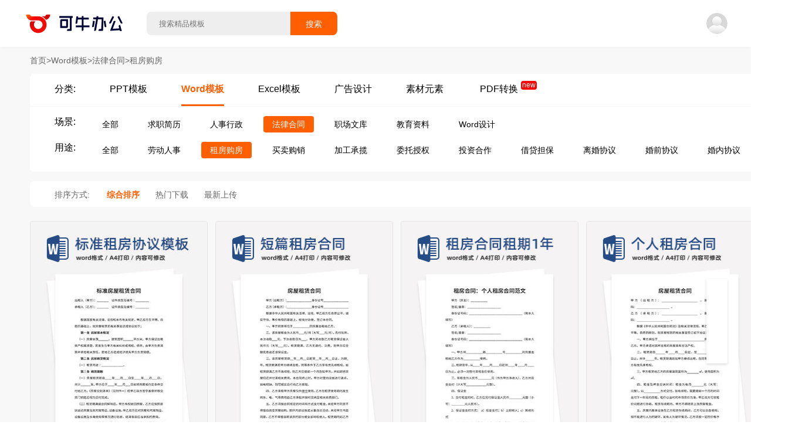

--- FILE ---
content_type: text/html
request_url: https://o.keniu.com/word/199/247/
body_size: 46078
content:
<!DOCTYPE html>
<html lang="zh-CN">

<head>
  <meta charset="utf-8" />
  <meta http-equiv="X-UA-Compatible" content="IE=edge" />
  <meta name="viewport" content="width=device-width,initial-scale=1.0" />
  <title>租房购房word模板 - 法律合同word模板 - word模板 - 可牛办公</title>
  <meta name="keywords" content="租房购房Word模板, 法律合同Word模板, Word模板, 可牛办公" />
  <meta name="description" content="可牛办公(o.keniu.com)提供租房购房Word模板,为您提供租房购房Word模板下载服务,租房购房Word模板多种应用场景Word模板使用,需要精美Word模板,请上可牛办公Word模板下载平台." />
  <!--[if lte IE 10]>
    <link rel="stylesheet" href="/libs/ie-blocker.css">
    <script src="/libs/ie-blocker.zhCN.js"></script>
  <![endif]-->
  <script>
    var _hmt = _hmt || [];
    (function () {
      var hm = document.createElement("script");
      hm.src = "https://hm.baidu.com/hm.js?34dfae513a98d614b1ee4c1f31d2c120";
      var s = document.getElementsByTagName("script")[0];
      s.parentNode.insertBefore(hm, s);
    })();
  </script>
  <script async src="https://www.googletagmanager.com/gtag/js?id=G-G8CHCFMTC9"></script>
  <script>
    window.dataLayer = window.dataLayer || [];
    function gtag(){dataLayer.push(arguments);}
    gtag('js', new Date());

    gtag('config', 'G-G8CHCFMTC9');
  </script>
<link rel="preload" href="/static/js/chunk-vendors.b64716a0.js" as="script"><link rel="preload" href="/static/js/main.e5a015c9.js" as="script"><link rel="preload" href="/static/js/classify.9df69ba1.js" as="script"><link rel="preload" href="/static/js/Muban~classify~search.509a4cd3.js" as="script"><link rel="preload" href="/static/js/chunk-51ea895e.9a807319.js" as="script"><link rel="preload" href="/static/js/chunk-1e5597c0.32fb5f9c.js" as="script"><link rel="preload" href="/static/js/chunk-668a134a.683d7159.js" as="script"><link rel="preload" href="/static/js/chunk-6d9c2bcf.0c5eb7ec.js" as="script"><link rel="prefetch" href="/libs/ie-blocker.css"><link rel="prefetch" href="/libs/ie-blocker.zhCN.js"><link rel="prefetch" href="/static/js/Muban.738b6bdc.js"><link rel="prefetch" href="/static/js/activityPay.ef17cd09.js"><link rel="prefetch" href="/static/js/activityPay618.01661847.js"><link rel="prefetch" href="/static/js/center.1c52f110.js"><link rel="prefetch" href="/static/js/chunk-0df26c7a.ea9dcbd6.js"><link rel="prefetch" href="/static/js/chunk-1e41ab4e.d461cabb.js"><link rel="prefetch" href="/static/js/chunk-2d0e91c5.63a065f8.js"><link rel="prefetch" href="/static/js/chunk-2d216214.02f52b64.js"><link rel="prefetch" href="/static/js/chunk-2d21f097.9b49cd23.js"><link rel="prefetch" href="/static/js/chunk-4282dff4.70c3cd69.js"><link rel="prefetch" href="/static/js/chunk-44889fae.7688fa24.js"><link rel="prefetch" href="/static/js/chunk-5779d8d8.cee4f48e.js"><link rel="prefetch" href="/static/js/chunk-68d18cbb.9bde8752.js"><link rel="prefetch" href="/static/js/chunk-6e592098.efedee3c.js"><link rel="prefetch" href="/static/js/chunk-cb38a6c8.5187ae2f.js"><link rel="prefetch" href="/static/js/chunk-cc19c39a.4d8d04d7.js"><link rel="prefetch" href="/static/js/detail.8873ec2e.js"><link rel="prefetch" href="/static/js/featuredTopics.76fcb1d6.js"><link rel="prefetch" href="/static/js/home.5db7fe5c.js"><link rel="prefetch" href="/static/js/pdfweb.1ca2fab5.js"><link rel="prefetch" href="/static/js/resume01.593a562d.js"><link rel="prefetch" href="/static/js/search.92a111f4.js"><style data-vue-ssr-id="0edda3ed:0">.el-notification{display:flex;width:330px;padding:14px 26px 14px 13px;border-radius:8px;box-sizing:border-box;border:1px solid #EBEEF5;position:fixed;background-color:#FFF;box-shadow:0 2px 12px 0 rgba(0,0,0,.1);transition:opacity .3s,transform .3s,left .3s,right .3s,top .4s,bottom .3s;overflow:hidden}.el-notification.right{right:16px}.el-notification.left{left:16px}.el-notification__group{margin-left:13px;margin-right:8px}.el-notification__title{font-weight:700;font-size:16px;color:#303133;margin:0}.el-notification__content{font-size:14px;line-height:21px;margin:6px 0 0;color:#606266;text-align:justify}.el-notification__content p{margin:0}.el-notification__icon{height:24px;width:24px;font-size:24px}.el-notification__closeBtn{position:absolute;top:18px;right:15px;cursor:pointer;color:#909399;font-size:16px}.el-notification__closeBtn:hover{color:#606266}.el-notification .el-icon-success{color:#67C23A}.el-notification .el-icon-error{color:#F56C6C}.el-notification .el-icon-info{color:#909399}.el-notification .el-icon-warning{color:#E6A23C}.el-notification-fade-enter.right{right:0;transform:translateX(100%)}.el-notification-fade-enter.left{left:0;transform:translateX(-100%)}.el-notification-fade-leave-active{opacity:0}</style><style data-vue-ssr-id="3706782d:0">.el-fade-in-enter,.el-fade-in-leave-active,.el-fade-in-linear-enter,.el-fade-in-linear-leave,.el-fade-in-linear-leave-active,.fade-in-linear-enter,.fade-in-linear-leave,.fade-in-linear-leave-active{opacity:0}.fade-in-linear-enter-active,.fade-in-linear-leave-active{transition:opacity .2s linear}.el-fade-in-linear-enter-active,.el-fade-in-linear-leave-active{transition:opacity .2s linear}.el-fade-in-enter-active,.el-fade-in-leave-active{transition:all .3s cubic-bezier(.55,0,.1,1)}.el-zoom-in-center-enter-active,.el-zoom-in-center-leave-active{transition:all .3s cubic-bezier(.55,0,.1,1)}.el-zoom-in-center-enter,.el-zoom-in-center-leave-active{opacity:0;transform:scaleX(0)}.el-zoom-in-top-enter-active,.el-zoom-in-top-leave-active{opacity:1;transform:scaleY(1);transition:transform .3s cubic-bezier(.23,1,.32,1),opacity .3s cubic-bezier(.23,1,.32,1);transform-origin:center top}.el-zoom-in-top-enter,.el-zoom-in-top-leave-active{opacity:0;transform:scaleY(0)}.el-zoom-in-bottom-enter-active,.el-zoom-in-bottom-leave-active{opacity:1;transform:scaleY(1);transition:transform .3s cubic-bezier(.23,1,.32,1),opacity .3s cubic-bezier(.23,1,.32,1);transform-origin:center bottom}.el-zoom-in-bottom-enter,.el-zoom-in-bottom-leave-active{opacity:0;transform:scaleY(0)}.el-zoom-in-left-enter-active,.el-zoom-in-left-leave-active{opacity:1;transform:scale(1,1);transition:transform .3s cubic-bezier(.23,1,.32,1),opacity .3s cubic-bezier(.23,1,.32,1);transform-origin:top left}.el-zoom-in-left-enter,.el-zoom-in-left-leave-active{opacity:0;transform:scale(.45,.45)}.collapse-transition{transition:.3s height ease-in-out,.3s padding-top ease-in-out,.3s padding-bottom ease-in-out}.horizontal-collapse-transition{transition:.3s width ease-in-out,.3s padding-left ease-in-out,.3s padding-right ease-in-out}.el-list-enter-active,.el-list-leave-active{transition:all 1s}.el-list-enter,.el-list-leave-active{opacity:0;transform:translateY(-30px)}.el-opacity-transition{transition:opacity .3s cubic-bezier(.55,0,.1,1)}@font-face{font-family:element-icons;src:url(/static/fonts/element-icons.535877f5.woff) format("woff"),url(/static/fonts/element-icons.732389de.ttf) format("truetype");font-weight:400;font-display:"auto";font-style:normal}[class*=" el-icon-"],[class^=el-icon-]{font-family:element-icons!important;speak:none;font-style:normal;font-weight:400;font-variant:normal;text-transform:none;line-height:1;vertical-align:baseline;display:inline-block;-webkit-font-smoothing:antialiased;-moz-osx-font-smoothing:grayscale}.el-icon-ice-cream-round:before{content:"\e6a0"}.el-icon-ice-cream-square:before{content:"\e6a3"}.el-icon-lollipop:before{content:"\e6a4"}.el-icon-potato-strips:before{content:"\e6a5"}.el-icon-milk-tea:before{content:"\e6a6"}.el-icon-ice-drink:before{content:"\e6a7"}.el-icon-ice-tea:before{content:"\e6a9"}.el-icon-coffee:before{content:"\e6aa"}.el-icon-orange:before{content:"\e6ab"}.el-icon-pear:before{content:"\e6ac"}.el-icon-apple:before{content:"\e6ad"}.el-icon-cherry:before{content:"\e6ae"}.el-icon-watermelon:before{content:"\e6af"}.el-icon-grape:before{content:"\e6b0"}.el-icon-refrigerator:before{content:"\e6b1"}.el-icon-goblet-square-full:before{content:"\e6b2"}.el-icon-goblet-square:before{content:"\e6b3"}.el-icon-goblet-full:before{content:"\e6b4"}.el-icon-goblet:before{content:"\e6b5"}.el-icon-cold-drink:before{content:"\e6b6"}.el-icon-coffee-cup:before{content:"\e6b8"}.el-icon-water-cup:before{content:"\e6b9"}.el-icon-hot-water:before{content:"\e6ba"}.el-icon-ice-cream:before{content:"\e6bb"}.el-icon-dessert:before{content:"\e6bc"}.el-icon-sugar:before{content:"\e6bd"}.el-icon-tableware:before{content:"\e6be"}.el-icon-burger:before{content:"\e6bf"}.el-icon-knife-fork:before{content:"\e6c1"}.el-icon-fork-spoon:before{content:"\e6c2"}.el-icon-chicken:before{content:"\e6c3"}.el-icon-food:before{content:"\e6c4"}.el-icon-dish-1:before{content:"\e6c5"}.el-icon-dish:before{content:"\e6c6"}.el-icon-moon-night:before{content:"\e6ee"}.el-icon-moon:before{content:"\e6f0"}.el-icon-cloudy-and-sunny:before{content:"\e6f1"}.el-icon-partly-cloudy:before{content:"\e6f2"}.el-icon-cloudy:before{content:"\e6f3"}.el-icon-sunny:before{content:"\e6f6"}.el-icon-sunset:before{content:"\e6f7"}.el-icon-sunrise-1:before{content:"\e6f8"}.el-icon-sunrise:before{content:"\e6f9"}.el-icon-heavy-rain:before{content:"\e6fa"}.el-icon-lightning:before{content:"\e6fb"}.el-icon-light-rain:before{content:"\e6fc"}.el-icon-wind-power:before{content:"\e6fd"}.el-icon-baseball:before{content:"\e712"}.el-icon-soccer:before{content:"\e713"}.el-icon-football:before{content:"\e715"}.el-icon-basketball:before{content:"\e716"}.el-icon-ship:before{content:"\e73f"}.el-icon-truck:before{content:"\e740"}.el-icon-bicycle:before{content:"\e741"}.el-icon-mobile-phone:before{content:"\e6d3"}.el-icon-service:before{content:"\e6d4"}.el-icon-key:before{content:"\e6e2"}.el-icon-unlock:before{content:"\e6e4"}.el-icon-lock:before{content:"\e6e5"}.el-icon-watch:before{content:"\e6fe"}.el-icon-watch-1:before{content:"\e6ff"}.el-icon-timer:before{content:"\e702"}.el-icon-alarm-clock:before{content:"\e703"}.el-icon-map-location:before{content:"\e704"}.el-icon-delete-location:before{content:"\e705"}.el-icon-add-location:before{content:"\e706"}.el-icon-location-information:before{content:"\e707"}.el-icon-location-outline:before{content:"\e708"}.el-icon-location:before{content:"\e79e"}.el-icon-place:before{content:"\e709"}.el-icon-discover:before{content:"\e70a"}.el-icon-first-aid-kit:before{content:"\e70b"}.el-icon-trophy-1:before{content:"\e70c"}.el-icon-trophy:before{content:"\e70d"}.el-icon-medal:before{content:"\e70e"}.el-icon-medal-1:before{content:"\e70f"}.el-icon-stopwatch:before{content:"\e710"}.el-icon-mic:before{content:"\e711"}.el-icon-copy-document:before{content:"\e718"}.el-icon-full-screen:before{content:"\e719"}.el-icon-switch-button:before{content:"\e71b"}.el-icon-aim:before{content:"\e71c"}.el-icon-crop:before{content:"\e71d"}.el-icon-odometer:before{content:"\e71e"}.el-icon-time:before{content:"\e71f"}.el-icon-bangzhu:before{content:"\e724"}.el-icon-close-notification:before{content:"\e726"}.el-icon-microphone:before{content:"\e727"}.el-icon-turn-off-microphone:before{content:"\e728"}.el-icon-position:before{content:"\e729"}.el-icon-postcard:before{content:"\e72a"}.el-icon-message:before{content:"\e72b"}.el-icon-chat-line-square:before{content:"\e72d"}.el-icon-chat-dot-square:before{content:"\e72e"}.el-icon-chat-dot-round:before{content:"\e72f"}.el-icon-chat-square:before{content:"\e730"}.el-icon-chat-line-round:before{content:"\e731"}.el-icon-chat-round:before{content:"\e732"}.el-icon-set-up:before{content:"\e733"}.el-icon-turn-off:before{content:"\e734"}.el-icon-open:before{content:"\e735"}.el-icon-connection:before{content:"\e736"}.el-icon-link:before{content:"\e737"}.el-icon-cpu:before{content:"\e738"}.el-icon-thumb:before{content:"\e739"}.el-icon-female:before{content:"\e73a"}.el-icon-male:before{content:"\e73b"}.el-icon-guide:before{content:"\e73c"}.el-icon-news:before{content:"\e73e"}.el-icon-price-tag:before{content:"\e744"}.el-icon-discount:before{content:"\e745"}.el-icon-wallet:before{content:"\e747"}.el-icon-coin:before{content:"\e748"}.el-icon-money:before{content:"\e749"}.el-icon-bank-card:before{content:"\e74a"}.el-icon-box:before{content:"\e74b"}.el-icon-present:before{content:"\e74c"}.el-icon-sell:before{content:"\e6d5"}.el-icon-sold-out:before{content:"\e6d6"}.el-icon-shopping-bag-2:before{content:"\e74d"}.el-icon-shopping-bag-1:before{content:"\e74e"}.el-icon-shopping-cart-2:before{content:"\e74f"}.el-icon-shopping-cart-1:before{content:"\e750"}.el-icon-shopping-cart-full:before{content:"\e751"}.el-icon-smoking:before{content:"\e752"}.el-icon-no-smoking:before{content:"\e753"}.el-icon-house:before{content:"\e754"}.el-icon-table-lamp:before{content:"\e755"}.el-icon-school:before{content:"\e756"}.el-icon-office-building:before{content:"\e757"}.el-icon-toilet-paper:before{content:"\e758"}.el-icon-notebook-2:before{content:"\e759"}.el-icon-notebook-1:before{content:"\e75a"}.el-icon-files:before{content:"\e75b"}.el-icon-collection:before{content:"\e75c"}.el-icon-receiving:before{content:"\e75d"}.el-icon-suitcase-1:before{content:"\e760"}.el-icon-suitcase:before{content:"\e761"}.el-icon-film:before{content:"\e763"}.el-icon-collection-tag:before{content:"\e765"}.el-icon-data-analysis:before{content:"\e766"}.el-icon-pie-chart:before{content:"\e767"}.el-icon-data-board:before{content:"\e768"}.el-icon-data-line:before{content:"\e76d"}.el-icon-reading:before{content:"\e769"}.el-icon-magic-stick:before{content:"\e76a"}.el-icon-coordinate:before{content:"\e76b"}.el-icon-mouse:before{content:"\e76c"}.el-icon-brush:before{content:"\e76e"}.el-icon-headset:before{content:"\e76f"}.el-icon-umbrella:before{content:"\e770"}.el-icon-scissors:before{content:"\e771"}.el-icon-mobile:before{content:"\e773"}.el-icon-attract:before{content:"\e774"}.el-icon-monitor:before{content:"\e775"}.el-icon-search:before{content:"\e778"}.el-icon-takeaway-box:before{content:"\e77a"}.el-icon-paperclip:before{content:"\e77d"}.el-icon-printer:before{content:"\e77e"}.el-icon-document-add:before{content:"\e782"}.el-icon-document:before{content:"\e785"}.el-icon-document-checked:before{content:"\e786"}.el-icon-document-copy:before{content:"\e787"}.el-icon-document-delete:before{content:"\e788"}.el-icon-document-remove:before{content:"\e789"}.el-icon-tickets:before{content:"\e78b"}.el-icon-folder-checked:before{content:"\e77f"}.el-icon-folder-delete:before{content:"\e780"}.el-icon-folder-remove:before{content:"\e781"}.el-icon-folder-add:before{content:"\e783"}.el-icon-folder-opened:before{content:"\e784"}.el-icon-folder:before{content:"\e78a"}.el-icon-edit-outline:before{content:"\e764"}.el-icon-edit:before{content:"\e78c"}.el-icon-date:before{content:"\e78e"}.el-icon-c-scale-to-original:before{content:"\e7c6"}.el-icon-view:before{content:"\e6ce"}.el-icon-loading:before{content:"\e6cf"}.el-icon-rank:before{content:"\e6d1"}.el-icon-sort-down:before{content:"\e7c4"}.el-icon-sort-up:before{content:"\e7c5"}.el-icon-sort:before{content:"\e6d2"}.el-icon-finished:before{content:"\e6cd"}.el-icon-refresh-left:before{content:"\e6c7"}.el-icon-refresh-right:before{content:"\e6c8"}.el-icon-refresh:before{content:"\e6d0"}.el-icon-video-play:before{content:"\e7c0"}.el-icon-video-pause:before{content:"\e7c1"}.el-icon-d-arrow-right:before{content:"\e6dc"}.el-icon-d-arrow-left:before{content:"\e6dd"}.el-icon-arrow-up:before{content:"\e6e1"}.el-icon-arrow-down:before{content:"\e6df"}.el-icon-arrow-right:before{content:"\e6e0"}.el-icon-arrow-left:before{content:"\e6de"}.el-icon-top-right:before{content:"\e6e7"}.el-icon-top-left:before{content:"\e6e8"}.el-icon-top:before{content:"\e6e6"}.el-icon-bottom:before{content:"\e6eb"}.el-icon-right:before{content:"\e6e9"}.el-icon-back:before{content:"\e6ea"}.el-icon-bottom-right:before{content:"\e6ec"}.el-icon-bottom-left:before{content:"\e6ed"}.el-icon-caret-top:before{content:"\e78f"}.el-icon-caret-bottom:before{content:"\e790"}.el-icon-caret-right:before{content:"\e791"}.el-icon-caret-left:before{content:"\e792"}.el-icon-d-caret:before{content:"\e79a"}.el-icon-share:before{content:"\e793"}.el-icon-menu:before{content:"\e798"}.el-icon-s-grid:before{content:"\e7a6"}.el-icon-s-check:before{content:"\e7a7"}.el-icon-s-data:before{content:"\e7a8"}.el-icon-s-opportunity:before{content:"\e7aa"}.el-icon-s-custom:before{content:"\e7ab"}.el-icon-s-claim:before{content:"\e7ad"}.el-icon-s-finance:before{content:"\e7ae"}.el-icon-s-comment:before{content:"\e7af"}.el-icon-s-flag:before{content:"\e7b0"}.el-icon-s-marketing:before{content:"\e7b1"}.el-icon-s-shop:before{content:"\e7b4"}.el-icon-s-open:before{content:"\e7b5"}.el-icon-s-management:before{content:"\e7b6"}.el-icon-s-ticket:before{content:"\e7b7"}.el-icon-s-release:before{content:"\e7b8"}.el-icon-s-home:before{content:"\e7b9"}.el-icon-s-promotion:before{content:"\e7ba"}.el-icon-s-operation:before{content:"\e7bb"}.el-icon-s-unfold:before{content:"\e7bc"}.el-icon-s-fold:before{content:"\e7a9"}.el-icon-s-platform:before{content:"\e7bd"}.el-icon-s-order:before{content:"\e7be"}.el-icon-s-cooperation:before{content:"\e7bf"}.el-icon-bell:before{content:"\e725"}.el-icon-message-solid:before{content:"\e799"}.el-icon-video-camera:before{content:"\e772"}.el-icon-video-camera-solid:before{content:"\e796"}.el-icon-camera:before{content:"\e779"}.el-icon-camera-solid:before{content:"\e79b"}.el-icon-download:before{content:"\e77c"}.el-icon-upload2:before{content:"\e77b"}.el-icon-upload:before{content:"\e7c3"}.el-icon-picture-outline-round:before{content:"\e75f"}.el-icon-picture-outline:before{content:"\e75e"}.el-icon-picture:before{content:"\e79f"}.el-icon-close:before{content:"\e6db"}.el-icon-check:before{content:"\e6da"}.el-icon-plus:before{content:"\e6d9"}.el-icon-minus:before{content:"\e6d8"}.el-icon-help:before{content:"\e73d"}.el-icon-s-help:before{content:"\e7b3"}.el-icon-circle-close:before{content:"\e78d"}.el-icon-circle-check:before{content:"\e720"}.el-icon-circle-plus-outline:before{content:"\e723"}.el-icon-remove-outline:before{content:"\e722"}.el-icon-zoom-out:before{content:"\e776"}.el-icon-zoom-in:before{content:"\e777"}.el-icon-error:before{content:"\e79d"}.el-icon-success:before{content:"\e79c"}.el-icon-circle-plus:before{content:"\e7a0"}.el-icon-remove:before{content:"\e7a2"}.el-icon-info:before{content:"\e7a1"}.el-icon-question:before{content:"\e7a4"}.el-icon-warning-outline:before{content:"\e6c9"}.el-icon-warning:before{content:"\e7a3"}.el-icon-goods:before{content:"\e7c2"}.el-icon-s-goods:before{content:"\e7b2"}.el-icon-star-off:before{content:"\e717"}.el-icon-star-on:before{content:"\e797"}.el-icon-more-outline:before{content:"\e6cc"}.el-icon-more:before{content:"\e794"}.el-icon-phone-outline:before{content:"\e6cb"}.el-icon-phone:before{content:"\e795"}.el-icon-user:before{content:"\e6e3"}.el-icon-user-solid:before{content:"\e7a5"}.el-icon-setting:before{content:"\e6ca"}.el-icon-s-tools:before{content:"\e7ac"}.el-icon-delete:before{content:"\e6d7"}.el-icon-delete-solid:before{content:"\e7c9"}.el-icon-eleme:before{content:"\e7c7"}.el-icon-platform-eleme:before{content:"\e7ca"}.el-icon-loading{-webkit-animation:rotating 2s linear infinite;animation:rotating 2s linear infinite}.el-icon--right{margin-left:5px}.el-icon--left{margin-right:5px}@-webkit-keyframes rotating{0%{transform:rotateZ(0)}100%{transform:rotateZ(360deg)}}@keyframes rotating{0%{transform:rotateZ(0)}100%{transform:rotateZ(360deg)}}</style><style data-vue-ssr-id="4c8c4293:0">.el-date-table td.in-range div,.el-date-table td.in-range div:hover,.el-date-table.is-week-mode .el-date-table__row.current div,.el-date-table.is-week-mode .el-date-table__row:hover div{background-color:#F2F6FC}.el-date-table{font-size:12px;-webkit-user-select:none;-moz-user-select:none;-ms-user-select:none;user-select:none}.el-date-table.is-week-mode .el-date-table__row:hover td.available:hover{color:#606266}.el-date-table.is-week-mode .el-date-table__row:hover td:first-child div{margin-left:5px;border-top-left-radius:15px;border-bottom-left-radius:15px}.el-date-table.is-week-mode .el-date-table__row:hover td:last-child div{margin-right:5px;border-top-right-radius:15px;border-bottom-right-radius:15px}.el-date-table td{width:32px;height:30px;padding:4px 0;box-sizing:border-box;text-align:center;cursor:pointer;position:relative}.el-date-table td div{height:30px;padding:3px 0;box-sizing:border-box}.el-date-table td span{width:24px;height:24px;display:block;margin:0 auto;line-height:24px;position:absolute;left:50%;transform:translateX(-50%);border-radius:50%}.el-date-table td.next-month,.el-date-table td.prev-month{color:#C0C4CC}.el-date-table td.today{position:relative}.el-date-table td.today span{color:#409EFF;font-weight:700}.el-date-table td.today.end-date span,.el-date-table td.today.start-date span{color:#FFF}.el-date-table td.available:hover{color:#409EFF}.el-date-table td.current:not(.disabled) span{color:#FFF;background-color:#409EFF}.el-date-table td.end-date div,.el-date-table td.start-date div{color:#FFF}.el-date-table td.end-date span,.el-date-table td.start-date span{background-color:#409EFF}.el-date-table td.start-date div{margin-left:5px;border-top-left-radius:15px;border-bottom-left-radius:15px}.el-date-table td.end-date div{margin-right:5px;border-top-right-radius:15px;border-bottom-right-radius:15px}.el-date-table td.disabled div{background-color:#F5F7FA;opacity:1;cursor:not-allowed;color:#C0C4CC}.el-fade-in-enter,.el-fade-in-leave-active,.el-fade-in-linear-enter,.el-fade-in-linear-leave,.el-fade-in-linear-leave-active,.fade-in-linear-enter,.fade-in-linear-leave,.fade-in-linear-leave-active{opacity:0}.el-date-table td.selected div{margin-left:5px;margin-right:5px;background-color:#F2F6FC;border-radius:15px}.el-date-table td.selected div:hover{background-color:#F2F6FC}.el-date-table td.selected span{background-color:#409EFF;color:#FFF;border-radius:15px}.el-date-table td.week{font-size:80%;color:#606266}.el-date-table th{padding:5px;color:#606266;font-weight:400;border-bottom:solid 1px #EBEEF5}.el-month-table{font-size:12px;margin:-1px;border-collapse:collapse}.el-month-table td{text-align:center;padding:8px 0;cursor:pointer}.el-month-table td div{height:48px;padding:6px 0;box-sizing:border-box}.el-month-table td.today .cell{color:#409EFF;font-weight:700}.el-month-table td.today.end-date .cell,.el-month-table td.today.start-date .cell{color:#FFF}.el-month-table td.disabled .cell{background-color:#F5F7FA;cursor:not-allowed;color:#C0C4CC}.el-month-table td.disabled .cell:hover{color:#C0C4CC}.el-month-table td .cell{width:60px;height:36px;display:block;line-height:36px;color:#606266;margin:0 auto;border-radius:18px}.el-month-table td .cell:hover{color:#409EFF}.el-month-table td.in-range div,.el-month-table td.in-range div:hover{background-color:#F2F6FC}.el-month-table td.end-date div,.el-month-table td.start-date div{color:#FFF}.el-month-table td.end-date .cell,.el-month-table td.start-date .cell{color:#FFF;background-color:#409EFF}.el-month-table td.start-date div{border-top-left-radius:24px;border-bottom-left-radius:24px}.el-month-table td.end-date div{border-top-right-radius:24px;border-bottom-right-radius:24px}.el-month-table td.current:not(.disabled) .cell{color:#409EFF}.el-year-table{font-size:12px;margin:-1px;border-collapse:collapse}.el-year-table .el-icon{color:#303133}.el-year-table td{text-align:center;padding:20px 3px;cursor:pointer}.el-year-table td.today .cell{color:#409EFF;font-weight:700}.el-year-table td.disabled .cell{background-color:#F5F7FA;cursor:not-allowed;color:#C0C4CC}.el-year-table td.disabled .cell:hover{color:#C0C4CC}.el-year-table td .cell{width:48px;height:32px;display:block;line-height:32px;color:#606266;margin:0 auto}.el-year-table td .cell:hover,.el-year-table td.current:not(.disabled) .cell{color:#409EFF}.el-time-spinner.has-seconds .el-time-spinner__wrapper{width:33.3%}.el-time-spinner__wrapper{max-height:190px;overflow:auto;display:inline-block;width:50%;vertical-align:top;position:relative}.el-time-spinner__wrapper .el-scrollbar__wrap:not(.el-scrollbar__wrap--hidden-default){padding-bottom:15px}.el-time-spinner__wrapper.is-arrow{box-sizing:border-box;text-align:center;overflow:hidden}.el-time-spinner__wrapper.is-arrow .el-time-spinner__list{transform:translateY(-32px)}.el-time-spinner__wrapper.is-arrow .el-time-spinner__item:hover:not(.disabled):not(.active){background:#FFF;cursor:default}.el-time-spinner__arrow{font-size:12px;color:#909399;position:absolute;left:0;width:100%;z-index:1;text-align:center;height:30px;line-height:30px;cursor:pointer}.el-time-spinner__arrow:hover{color:#409EFF}.el-time-spinner__arrow.el-icon-arrow-up{top:10px}.el-time-spinner__arrow.el-icon-arrow-down{bottom:10px}.el-time-spinner__input.el-input{width:70%}.el-time-spinner__input.el-input .el-input__inner{padding:0;text-align:center}.el-time-spinner__list{padding:0;margin:0;list-style:none;text-align:center}.el-time-spinner__list::after,.el-time-spinner__list::before{content:'';display:block;width:100%;height:80px}.el-time-spinner__item{height:32px;line-height:32px;font-size:12px;color:#606266}.el-time-spinner__item:hover:not(.disabled):not(.active){background:#F5F7FA;cursor:pointer}.el-time-spinner__item.active:not(.disabled){color:#303133;font-weight:700}.el-time-spinner__item.disabled{color:#C0C4CC;cursor:not-allowed}.fade-in-linear-enter-active,.fade-in-linear-leave-active{transition:opacity .2s linear}.el-fade-in-linear-enter-active,.el-fade-in-linear-leave-active{transition:opacity .2s linear}.el-fade-in-enter-active,.el-fade-in-leave-active{transition:all .3s cubic-bezier(.55,0,.1,1)}.el-zoom-in-center-enter-active,.el-zoom-in-center-leave-active{transition:all .3s cubic-bezier(.55,0,.1,1)}.el-zoom-in-center-enter,.el-zoom-in-center-leave-active{opacity:0;transform:scaleX(0)}.el-zoom-in-top-enter-active,.el-zoom-in-top-leave-active{opacity:1;transform:scaleY(1);transition:transform .3s cubic-bezier(.23,1,.32,1),opacity .3s cubic-bezier(.23,1,.32,1);transform-origin:center top}.el-zoom-in-top-enter,.el-zoom-in-top-leave-active{opacity:0;transform:scaleY(0)}.el-zoom-in-bottom-enter-active,.el-zoom-in-bottom-leave-active{opacity:1;transform:scaleY(1);transition:transform .3s cubic-bezier(.23,1,.32,1),opacity .3s cubic-bezier(.23,1,.32,1);transform-origin:center bottom}.el-zoom-in-bottom-enter,.el-zoom-in-bottom-leave-active{opacity:0;transform:scaleY(0)}.el-zoom-in-left-enter-active,.el-zoom-in-left-leave-active{opacity:1;transform:scale(1,1);transition:transform .3s cubic-bezier(.23,1,.32,1),opacity .3s cubic-bezier(.23,1,.32,1);transform-origin:top left}.el-zoom-in-left-enter,.el-zoom-in-left-leave-active{opacity:0;transform:scale(.45,.45)}.collapse-transition{transition:.3s height ease-in-out,.3s padding-top ease-in-out,.3s padding-bottom ease-in-out}.horizontal-collapse-transition{transition:.3s width ease-in-out,.3s padding-left ease-in-out,.3s padding-right ease-in-out}.el-list-enter-active,.el-list-leave-active{transition:all 1s}.el-list-enter,.el-list-leave-active{opacity:0;transform:translateY(-30px)}.el-opacity-transition{transition:opacity .3s cubic-bezier(.55,0,.1,1)}.el-date-editor{position:relative;display:inline-block;text-align:left}.el-date-editor.el-input,.el-date-editor.el-input__inner{width:220px}.el-date-editor--monthrange.el-input,.el-date-editor--monthrange.el-input__inner{width:300px}.el-date-editor--daterange.el-input,.el-date-editor--daterange.el-input__inner,.el-date-editor--timerange.el-input,.el-date-editor--timerange.el-input__inner{width:350px}.el-date-editor--datetimerange.el-input,.el-date-editor--datetimerange.el-input__inner{width:400px}.el-date-editor--dates .el-input__inner{text-overflow:ellipsis;white-space:nowrap}.el-date-editor .el-icon-circle-close{cursor:pointer}.el-date-editor .el-range__icon{font-size:14px;margin-left:-5px;color:#C0C4CC;float:left;line-height:32px}.el-date-editor .el-range-input,.el-date-editor .el-range-separator{height:100%;margin:0;text-align:center;display:inline-block;font-size:14px}.el-date-editor .el-range-input{-webkit-appearance:none;-moz-appearance:none;appearance:none;border:none;outline:0;padding:0;width:39%;color:#606266}.el-date-editor .el-range-input:-ms-input-placeholder{color:#C0C4CC}.el-date-editor .el-range-input::-moz-placeholder{color:#C0C4CC}.el-date-editor .el-range-input::placeholder{color:#C0C4CC}.el-date-editor .el-range-separator{padding:0 5px;line-height:32px;width:5%;color:#303133}.el-date-editor .el-range__close-icon{font-size:14px;color:#C0C4CC;width:25px;display:inline-block;float:right;line-height:32px}.el-range-editor.el-input__inner{display:inline-flex;align-items:center;padding:3px 10px}.el-range-editor .el-range-input{line-height:1}.el-range-editor.is-active,.el-range-editor.is-active:hover{border-color:#409EFF}.el-range-editor--medium.el-input__inner{height:36px}.el-range-editor--medium .el-range-separator{line-height:28px;font-size:14px}.el-range-editor--medium .el-range-input{font-size:14px}.el-range-editor--medium .el-range__close-icon,.el-range-editor--medium .el-range__icon{line-height:28px}.el-range-editor--small.el-input__inner{height:32px}.el-range-editor--small .el-range-separator{line-height:24px;font-size:13px}.el-range-editor--small .el-range-input{font-size:13px}.el-range-editor--small .el-range__close-icon,.el-range-editor--small .el-range__icon{line-height:24px}.el-range-editor--mini.el-input__inner{height:28px}.el-range-editor--mini .el-range-separator{line-height:20px;font-size:12px}.el-range-editor--mini .el-range-input{font-size:12px}.el-range-editor--mini .el-range__close-icon,.el-range-editor--mini .el-range__icon{line-height:20px}.el-range-editor.is-disabled{background-color:#F5F7FA;border-color:#E4E7ED;color:#C0C4CC;cursor:not-allowed}.el-range-editor.is-disabled:focus,.el-range-editor.is-disabled:hover{border-color:#E4E7ED}.el-range-editor.is-disabled input{background-color:#F5F7FA;color:#C0C4CC;cursor:not-allowed}.el-range-editor.is-disabled input:-ms-input-placeholder{color:#C0C4CC}.el-range-editor.is-disabled input::-moz-placeholder{color:#C0C4CC}.el-range-editor.is-disabled input::placeholder{color:#C0C4CC}.el-range-editor.is-disabled .el-range-separator{color:#C0C4CC}.el-picker-panel{color:#606266;border:1px solid #E4E7ED;box-shadow:0 2px 12px 0 rgba(0,0,0,.1);background:#FFF;border-radius:4px;line-height:30px;margin:5px 0}.el-picker-panel__body-wrapper::after,.el-picker-panel__body::after{content:"";display:table;clear:both}.el-picker-panel__content{position:relative;margin:15px}.el-picker-panel__footer{border-top:1px solid #e4e4e4;padding:4px;text-align:right;background-color:#FFF;position:relative;font-size:0}.el-picker-panel__shortcut{display:block;width:100%;border:0;background-color:transparent;line-height:28px;font-size:14px;color:#606266;padding-left:12px;text-align:left;outline:0;cursor:pointer}.el-picker-panel__shortcut:hover{color:#409EFF}.el-picker-panel__shortcut.active{background-color:#e6f1fe;color:#409EFF}.el-picker-panel__btn{border:1px solid #dcdcdc;color:#333;line-height:24px;border-radius:2px;padding:0 20px;cursor:pointer;background-color:transparent;outline:0;font-size:12px}.el-picker-panel__btn[disabled]{color:#ccc;cursor:not-allowed}.el-picker-panel__icon-btn{font-size:12px;color:#303133;border:0;background:0 0;cursor:pointer;outline:0;margin-top:8px}.el-picker-panel__icon-btn:hover{color:#409EFF}.el-picker-panel__icon-btn.is-disabled{color:#bbb}.el-picker-panel__icon-btn.is-disabled:hover{cursor:not-allowed}.el-picker-panel__link-btn{vertical-align:middle}.el-picker-panel [slot=sidebar],.el-picker-panel__sidebar{position:absolute;top:0;bottom:0;width:110px;border-right:1px solid #e4e4e4;box-sizing:border-box;padding-top:6px;background-color:#FFF;overflow:auto}.el-picker-panel [slot=sidebar]+.el-picker-panel__body,.el-picker-panel__sidebar+.el-picker-panel__body{margin-left:110px}.el-date-picker{width:322px}.el-date-picker.has-sidebar.has-time{width:434px}.el-date-picker.has-sidebar{width:438px}.el-date-picker.has-time .el-picker-panel__body-wrapper{position:relative}.el-date-picker .el-picker-panel__content{width:292px}.el-date-picker table{table-layout:fixed;width:100%}.el-date-picker__editor-wrap{position:relative;display:table-cell;padding:0 5px}.el-date-picker__time-header{position:relative;border-bottom:1px solid #e4e4e4;font-size:12px;padding:8px 5px 5px;display:table;width:100%;box-sizing:border-box}.el-date-picker__header{margin:12px;text-align:center}.el-date-picker__header--bordered{margin-bottom:0;padding-bottom:12px;border-bottom:solid 1px #EBEEF5}.el-date-picker__header--bordered+.el-picker-panel__content{margin-top:0}.el-date-picker__header-label{font-size:16px;font-weight:500;padding:0 5px;line-height:22px;text-align:center;cursor:pointer;color:#606266}.el-date-picker__header-label.active,.el-date-picker__header-label:hover{color:#409EFF}.el-date-picker__prev-btn{float:left}.el-date-picker__next-btn{float:right}.el-date-picker__time-wrap{padding:10px;text-align:center}.el-date-picker__time-label{float:left;cursor:pointer;line-height:30px;margin-left:10px}.el-date-range-picker{width:646px}.el-date-range-picker.has-sidebar{width:756px}.el-date-range-picker table{table-layout:fixed;width:100%}.el-date-range-picker .el-picker-panel__body{min-width:513px}.el-date-range-picker .el-picker-panel__content{margin:0}.el-date-range-picker__header{position:relative;text-align:center;height:28px}.el-date-range-picker__header [class*=arrow-left]{float:left}.el-date-range-picker__header [class*=arrow-right]{float:right}.el-date-range-picker__header div{font-size:16px;font-weight:500;margin-right:50px}.el-date-range-picker__content{float:left;width:50%;box-sizing:border-box;margin:0;padding:16px}.el-date-range-picker__content.is-left{border-right:1px solid #e4e4e4}.el-date-range-picker__content .el-date-range-picker__header div{margin-left:50px;margin-right:50px}.el-date-range-picker__editors-wrap{box-sizing:border-box;display:table-cell}.el-date-range-picker__editors-wrap.is-right{text-align:right}.el-date-range-picker__time-header{position:relative;border-bottom:1px solid #e4e4e4;font-size:12px;padding:8px 5px 5px;display:table;width:100%;box-sizing:border-box}.el-date-range-picker__time-header>.el-icon-arrow-right{font-size:20px;vertical-align:middle;display:table-cell;color:#303133}.el-date-range-picker__time-picker-wrap{position:relative;display:table-cell;padding:0 5px}.el-date-range-picker__time-picker-wrap .el-picker-panel{position:absolute;top:13px;right:0;z-index:1;background:#FFF}.el-time-range-picker{width:354px;overflow:visible}.el-time-range-picker__content{position:relative;text-align:center;padding:10px}.el-time-range-picker__cell{box-sizing:border-box;margin:0;padding:4px 7px 7px;width:50%;display:inline-block}.el-time-range-picker__header{margin-bottom:5px;text-align:center;font-size:14px}.el-time-range-picker__body{border-radius:2px;border:1px solid #E4E7ED}.el-time-panel{margin:5px 0;border:1px solid #E4E7ED;background-color:#FFF;box-shadow:0 2px 12px 0 rgba(0,0,0,.1);border-radius:2px;position:absolute;width:180px;left:0;z-index:1000;-webkit-user-select:none;-moz-user-select:none;-ms-user-select:none;user-select:none;box-sizing:content-box}.el-time-panel__content{font-size:0;position:relative;overflow:hidden}.el-time-panel__content::after,.el-time-panel__content::before{content:"";top:50%;position:absolute;margin-top:-15px;height:32px;z-index:-1;left:0;right:0;box-sizing:border-box;padding-top:6px;text-align:left;border-top:1px solid #E4E7ED;border-bottom:1px solid #E4E7ED}.el-time-panel__content::after{left:50%;margin-left:12%;margin-right:12%}.el-time-panel__content::before{padding-left:50%;margin-right:12%;margin-left:12%}.el-time-panel__content.has-seconds::after{left:calc(100% / 3 * 2)}.el-time-panel__content.has-seconds::before{padding-left:calc(100% / 3)}.el-time-panel__footer{border-top:1px solid #e4e4e4;padding:4px;height:36px;line-height:25px;text-align:right;box-sizing:border-box}.el-time-panel__btn{border:none;line-height:28px;padding:0 5px;margin:0 5px;cursor:pointer;background-color:transparent;outline:0;font-size:12px;color:#303133}.el-time-panel__btn.confirm{font-weight:800;color:#409EFF}.el-textarea{position:relative;display:inline-block;width:100%;vertical-align:bottom;font-size:14px}.el-textarea__inner{display:block;resize:vertical;padding:5px 15px;line-height:1.5;box-sizing:border-box;width:100%;font-size:inherit;color:#606266;background-color:#FFF;background-image:none;border:1px solid #DCDFE6;border-radius:4px;transition:border-color .2s cubic-bezier(.645,.045,.355,1)}.el-textarea__inner:-ms-input-placeholder{color:#C0C4CC}.el-textarea__inner::-moz-placeholder{color:#C0C4CC}.el-textarea__inner::placeholder{color:#C0C4CC}.el-textarea__inner:hover{border-color:#C0C4CC}.el-textarea__inner:focus{outline:0;border-color:#409EFF}.el-textarea .el-input__count{color:#909399;background:#FFF;position:absolute;font-size:12px;bottom:5px;right:10px}.el-textarea.is-disabled .el-textarea__inner{background-color:#F5F7FA;border-color:#E4E7ED;color:#C0C4CC;cursor:not-allowed}.el-textarea.is-disabled .el-textarea__inner:-ms-input-placeholder{color:#C0C4CC}.el-textarea.is-disabled .el-textarea__inner::-moz-placeholder{color:#C0C4CC}.el-textarea.is-disabled .el-textarea__inner::placeholder{color:#C0C4CC}.el-textarea.is-exceed .el-textarea__inner{border-color:#F56C6C}.el-textarea.is-exceed .el-input__count{color:#F56C6C}.el-input{position:relative;font-size:14px;display:inline-block;width:100%}.el-input::-webkit-scrollbar{z-index:11;width:6px}.el-input::-webkit-scrollbar:horizontal{height:6px}.el-input::-webkit-scrollbar-thumb{border-radius:5px;width:6px;background:#b4bccc}.el-input::-webkit-scrollbar-corner{background:#fff}.el-input::-webkit-scrollbar-track{background:#fff}.el-input::-webkit-scrollbar-track-piece{background:#fff;width:6px}.el-input .el-input__clear{color:#C0C4CC;font-size:14px;cursor:pointer;transition:color .2s cubic-bezier(.645,.045,.355,1)}.el-input .el-input__clear:hover{color:#909399}.el-input .el-input__count{height:100%;display:inline-flex;align-items:center;color:#909399;font-size:12px}.el-input .el-input__count .el-input__count-inner{background:#FFF;line-height:initial;display:inline-block;padding:0 5px}.el-input__inner{-webkit-appearance:none;background-color:#FFF;background-image:none;border-radius:4px;border:1px solid #DCDFE6;box-sizing:border-box;color:#606266;display:inline-block;font-size:inherit;height:40px;line-height:40px;outline:0;padding:0 15px;transition:border-color .2s cubic-bezier(.645,.045,.355,1);width:100%}.el-input__prefix,.el-input__suffix{position:absolute;top:0;-webkit-transition:all .3s;text-align:center;height:100%;color:#C0C4CC}.el-input__inner::-ms-reveal{display:none}.el-input__inner:-ms-input-placeholder{color:#C0C4CC}.el-input__inner::-moz-placeholder{color:#C0C4CC}.el-input__inner::placeholder{color:#C0C4CC}.el-input__inner:hover{border-color:#C0C4CC}.el-input.is-active .el-input__inner,.el-input__inner:focus{border-color:#409EFF;outline:0}.el-input__suffix{right:5px;transition:all .3s;pointer-events:none}.el-input__suffix-inner{pointer-events:all}.el-input__prefix{left:5px;transition:all .3s}.el-input__icon{height:100%;width:25px;text-align:center;transition:all .3s;line-height:40px}.el-input__icon:after{content:'';height:100%;width:0;display:inline-block;vertical-align:middle}.el-input__validateIcon{pointer-events:none}.el-input.is-disabled .el-input__inner{background-color:#F5F7FA;border-color:#E4E7ED;color:#C0C4CC;cursor:not-allowed}.el-input.is-disabled .el-input__inner:-ms-input-placeholder{color:#C0C4CC}.el-input.is-disabled .el-input__inner::-moz-placeholder{color:#C0C4CC}.el-input.is-disabled .el-input__inner::placeholder{color:#C0C4CC}.el-input.is-disabled .el-input__icon{cursor:not-allowed}.el-input.is-exceed .el-input__inner{border-color:#F56C6C}.el-input.is-exceed .el-input__suffix .el-input__count{color:#F56C6C}.el-input--suffix .el-input__inner{padding-right:30px}.el-input--prefix .el-input__inner{padding-left:30px}.el-input--medium{font-size:14px}.el-input--medium .el-input__inner{height:36px;line-height:36px}.el-input--medium .el-input__icon{line-height:36px}.el-input--small{font-size:13px}.el-input--small .el-input__inner{height:32px;line-height:32px}.el-input--small .el-input__icon{line-height:32px}.el-input--mini{font-size:12px}.el-input--mini .el-input__inner{height:28px;line-height:28px}.el-input--mini .el-input__icon{line-height:28px}.el-input-group{line-height:normal;display:inline-table;width:100%;border-collapse:separate;border-spacing:0}.el-input-group>.el-input__inner{vertical-align:middle;display:table-cell}.el-input-group__append,.el-input-group__prepend{background-color:#F5F7FA;color:#909399;vertical-align:middle;display:table-cell;position:relative;border:1px solid #DCDFE6;border-radius:4px;padding:0 20px;width:1px;white-space:nowrap}.el-input-group--prepend .el-input__inner,.el-input-group__append{border-top-left-radius:0;border-bottom-left-radius:0}.el-input-group--append .el-input__inner,.el-input-group__prepend{border-top-right-radius:0;border-bottom-right-radius:0}.el-input-group__append:focus,.el-input-group__prepend:focus{outline:0}.el-input-group__append .el-button,.el-input-group__append .el-select,.el-input-group__prepend .el-button,.el-input-group__prepend .el-select{display:inline-block;margin:-10px -20px}.el-input-group__append button.el-button,.el-input-group__append div.el-select .el-input__inner,.el-input-group__append div.el-select:hover .el-input__inner,.el-input-group__prepend button.el-button,.el-input-group__prepend div.el-select .el-input__inner,.el-input-group__prepend div.el-select:hover .el-input__inner{border-color:transparent;background-color:transparent;color:inherit;border-top:0;border-bottom:0}.el-input-group__append .el-button,.el-input-group__append .el-input,.el-input-group__prepend .el-button,.el-input-group__prepend .el-input{font-size:inherit}.el-input-group__prepend{border-right:0}.el-input-group__append{border-left:0}.el-input-group--append .el-select .el-input.is-focus .el-input__inner,.el-input-group--prepend .el-select .el-input.is-focus .el-input__inner{border-color:transparent}.el-input__inner::-ms-clear{display:none;width:0;height:0}.el-scrollbar{overflow:hidden;position:relative}.el-scrollbar:active>.el-scrollbar__bar,.el-scrollbar:focus>.el-scrollbar__bar,.el-scrollbar:hover>.el-scrollbar__bar{opacity:1;transition:opacity 340ms ease-out}.el-scrollbar__wrap{overflow:scroll;height:100%}.el-scrollbar__wrap--hidden-default{scrollbar-width:none}.el-scrollbar__wrap--hidden-default::-webkit-scrollbar{width:0;height:0}.el-scrollbar__thumb{position:relative;display:block;width:0;height:0;cursor:pointer;border-radius:inherit;background-color:rgba(144,147,153,.3);transition:.3s background-color}.el-scrollbar__thumb:hover{background-color:rgba(144,147,153,.5)}.el-scrollbar__bar{position:absolute;right:2px;bottom:2px;z-index:1;border-radius:4px;opacity:0;transition:opacity 120ms ease-out}.el-scrollbar__bar.is-vertical{width:6px;top:2px}.el-scrollbar__bar.is-vertical>div{width:100%}.el-scrollbar__bar.is-horizontal{height:6px;left:2px}.el-scrollbar__bar.is-horizontal>div{height:100%}.el-popper .popper__arrow,.el-popper .popper__arrow::after{position:absolute;display:block;width:0;height:0;border-color:transparent;border-style:solid}.el-popper .popper__arrow{border-width:6px;filter:drop-shadow(0 2px 12px rgba(0, 0, 0, .03))}.el-popper .popper__arrow::after{content:" ";border-width:6px}.el-popper[x-placement^=top]{margin-bottom:12px}.el-popper[x-placement^=top] .popper__arrow{bottom:-6px;left:50%;margin-right:3px;border-top-color:#EBEEF5;border-bottom-width:0}.el-popper[x-placement^=top] .popper__arrow::after{bottom:1px;margin-left:-6px;border-top-color:#FFF;border-bottom-width:0}.el-popper[x-placement^=bottom]{margin-top:12px}.el-popper[x-placement^=bottom] .popper__arrow{top:-6px;left:50%;margin-right:3px;border-top-width:0;border-bottom-color:#EBEEF5}.el-popper[x-placement^=bottom] .popper__arrow::after{top:1px;margin-left:-6px;border-top-width:0;border-bottom-color:#FFF}.el-popper[x-placement^=right]{margin-left:12px}.el-popper[x-placement^=right] .popper__arrow{top:50%;left:-6px;margin-bottom:3px;border-right-color:#EBEEF5;border-left-width:0}.el-popper[x-placement^=right] .popper__arrow::after{bottom:-6px;left:1px;border-right-color:#FFF;border-left-width:0}.el-popper[x-placement^=left]{margin-right:12px}.el-popper[x-placement^=left] .popper__arrow{top:50%;right:-6px;margin-bottom:3px;border-right-width:0;border-left-color:#EBEEF5}.el-popper[x-placement^=left] .popper__arrow::after{right:1px;bottom:-6px;margin-left:-6px;border-right-width:0;border-left-color:#FFF}</style><style data-vue-ssr-id="8e4a9966:0">.el-popper .popper__arrow,.el-popper .popper__arrow::after{position:absolute;display:block;width:0;height:0;border-color:transparent;border-style:solid}.el-popper .popper__arrow{border-width:6px;filter:drop-shadow(0 2px 12px rgba(0, 0, 0, .03))}.el-popper .popper__arrow::after{content:" ";border-width:6px}.el-popper[x-placement^=top]{margin-bottom:12px}.el-popper[x-placement^=top] .popper__arrow{bottom:-6px;left:50%;margin-right:3px;border-top-color:#EBEEF5;border-bottom-width:0}.el-popper[x-placement^=top] .popper__arrow::after{bottom:1px;margin-left:-6px;border-top-color:#FFF;border-bottom-width:0}.el-popper[x-placement^=bottom]{margin-top:12px}.el-popper[x-placement^=bottom] .popper__arrow{top:-6px;left:50%;margin-right:3px;border-top-width:0;border-bottom-color:#EBEEF5}.el-popper[x-placement^=bottom] .popper__arrow::after{top:1px;margin-left:-6px;border-top-width:0;border-bottom-color:#FFF}.el-popper[x-placement^=right]{margin-left:12px}.el-popper[x-placement^=right] .popper__arrow{top:50%;left:-6px;margin-bottom:3px;border-right-color:#EBEEF5;border-left-width:0}.el-popper[x-placement^=right] .popper__arrow::after{bottom:-6px;left:1px;border-right-color:#FFF;border-left-width:0}.el-popper[x-placement^=left]{margin-right:12px}.el-popper[x-placement^=left] .popper__arrow{top:50%;right:-6px;margin-bottom:3px;border-right-width:0;border-left-color:#EBEEF5}.el-popper[x-placement^=left] .popper__arrow::after{right:1px;bottom:-6px;margin-left:-6px;border-right-width:0;border-left-color:#FFF}.el-select-dropdown{position:absolute;z-index:1001;border:1px solid #E4E7ED;border-radius:4px;background-color:#FFF;box-shadow:0 2px 12px 0 rgba(0,0,0,.1);box-sizing:border-box;margin:5px 0}.el-select-dropdown.is-multiple .el-select-dropdown__item{padding-right:40px}.el-select-dropdown.is-multiple .el-select-dropdown__item.selected{color:#409EFF;background-color:#FFF}.el-select-dropdown.is-multiple .el-select-dropdown__item.selected.hover{background-color:#F5F7FA}.el-select-dropdown.is-multiple .el-select-dropdown__item.selected::after{position:absolute;right:20px;font-family:element-icons;content:"\e6da";font-size:12px;font-weight:700;-webkit-font-smoothing:antialiased;-moz-osx-font-smoothing:grayscale}.el-select-dropdown .el-scrollbar.is-empty .el-select-dropdown__list{padding:0}.el-select-dropdown__empty{padding:10px 0;margin:0;text-align:center;color:#999;font-size:14px}.el-select-dropdown__wrap{max-height:274px}.el-select-dropdown__list{list-style:none;padding:6px 0;margin:0;box-sizing:border-box}.el-textarea{position:relative;display:inline-block;width:100%;vertical-align:bottom;font-size:14px}.el-textarea__inner{display:block;resize:vertical;padding:5px 15px;line-height:1.5;box-sizing:border-box;width:100%;font-size:inherit;color:#606266;background-color:#FFF;background-image:none;border:1px solid #DCDFE6;border-radius:4px;transition:border-color .2s cubic-bezier(.645,.045,.355,1)}.el-textarea__inner:-ms-input-placeholder{color:#C0C4CC}.el-textarea__inner::-moz-placeholder{color:#C0C4CC}.el-textarea__inner::placeholder{color:#C0C4CC}.el-textarea__inner:hover{border-color:#C0C4CC}.el-textarea__inner:focus{outline:0;border-color:#409EFF}.el-textarea .el-input__count{color:#909399;background:#FFF;position:absolute;font-size:12px;bottom:5px;right:10px}.el-textarea.is-disabled .el-textarea__inner{background-color:#F5F7FA;border-color:#E4E7ED;color:#C0C4CC;cursor:not-allowed}.el-textarea.is-disabled .el-textarea__inner:-ms-input-placeholder{color:#C0C4CC}.el-textarea.is-disabled .el-textarea__inner::-moz-placeholder{color:#C0C4CC}.el-textarea.is-disabled .el-textarea__inner::placeholder{color:#C0C4CC}.el-textarea.is-exceed .el-textarea__inner{border-color:#F56C6C}.el-textarea.is-exceed .el-input__count{color:#F56C6C}.el-input{position:relative;font-size:14px;display:inline-block;width:100%}.el-input::-webkit-scrollbar{z-index:11;width:6px}.el-input::-webkit-scrollbar:horizontal{height:6px}.el-input::-webkit-scrollbar-thumb{border-radius:5px;width:6px;background:#b4bccc}.el-input::-webkit-scrollbar-corner{background:#fff}.el-input::-webkit-scrollbar-track{background:#fff}.el-input::-webkit-scrollbar-track-piece{background:#fff;width:6px}.el-input .el-input__clear{color:#C0C4CC;font-size:14px;cursor:pointer;transition:color .2s cubic-bezier(.645,.045,.355,1)}.el-input .el-input__clear:hover{color:#909399}.el-input .el-input__count{height:100%;display:inline-flex;align-items:center;color:#909399;font-size:12px}.el-input .el-input__count .el-input__count-inner{background:#FFF;line-height:initial;display:inline-block;padding:0 5px}.el-input__inner{-webkit-appearance:none;background-color:#FFF;background-image:none;border-radius:4px;border:1px solid #DCDFE6;box-sizing:border-box;color:#606266;display:inline-block;font-size:inherit;height:40px;line-height:40px;outline:0;padding:0 15px;transition:border-color .2s cubic-bezier(.645,.045,.355,1);width:100%}.el-select-dropdown__item,.el-tag{white-space:nowrap;-webkit-box-sizing:border-box}.el-input__prefix,.el-input__suffix{position:absolute;top:0;-webkit-transition:all .3s;height:100%;color:#C0C4CC;text-align:center}.el-input__inner::-ms-reveal{display:none}.el-input__inner:-ms-input-placeholder{color:#C0C4CC}.el-input__inner::-moz-placeholder{color:#C0C4CC}.el-input__inner::placeholder{color:#C0C4CC}.el-input__inner:hover{border-color:#C0C4CC}.el-input.is-active .el-input__inner,.el-input__inner:focus{border-color:#409EFF;outline:0}.el-input__suffix{right:5px;transition:all .3s;pointer-events:none}.el-input__suffix-inner{pointer-events:all}.el-input__prefix{left:5px;transition:all .3s}.el-input__icon{height:100%;width:25px;text-align:center;transition:all .3s;line-height:40px}.el-input__icon:after{content:'';height:100%;width:0;display:inline-block;vertical-align:middle}.el-input__validateIcon{pointer-events:none}.el-input.is-disabled .el-input__inner{background-color:#F5F7FA;border-color:#E4E7ED;color:#C0C4CC;cursor:not-allowed}.el-input.is-disabled .el-input__inner:-ms-input-placeholder{color:#C0C4CC}.el-input.is-disabled .el-input__inner::-moz-placeholder{color:#C0C4CC}.el-input.is-disabled .el-input__inner::placeholder{color:#C0C4CC}.el-input.is-disabled .el-input__icon{cursor:not-allowed}.el-input.is-exceed .el-input__inner{border-color:#F56C6C}.el-input.is-exceed .el-input__suffix .el-input__count{color:#F56C6C}.el-input--suffix .el-input__inner{padding-right:30px}.el-input--prefix .el-input__inner{padding-left:30px}.el-input--medium{font-size:14px}.el-input--medium .el-input__inner{height:36px;line-height:36px}.el-input--medium .el-input__icon{line-height:36px}.el-input--small{font-size:13px}.el-input--small .el-input__inner{height:32px;line-height:32px}.el-input--small .el-input__icon{line-height:32px}.el-input--mini{font-size:12px}.el-input--mini .el-input__inner{height:28px;line-height:28px}.el-input--mini .el-input__icon{line-height:28px}.el-input-group{line-height:normal;display:inline-table;width:100%;border-collapse:separate;border-spacing:0}.el-input-group>.el-input__inner{vertical-align:middle;display:table-cell}.el-input-group__append,.el-input-group__prepend{background-color:#F5F7FA;color:#909399;vertical-align:middle;display:table-cell;position:relative;border:1px solid #DCDFE6;border-radius:4px;padding:0 20px;width:1px;white-space:nowrap}.el-input-group--prepend .el-input__inner,.el-input-group__append{border-top-left-radius:0;border-bottom-left-radius:0}.el-input-group--append .el-input__inner,.el-input-group__prepend{border-top-right-radius:0;border-bottom-right-radius:0}.el-input-group__append:focus,.el-input-group__prepend:focus{outline:0}.el-input-group__append .el-button,.el-input-group__append .el-select,.el-input-group__prepend .el-button,.el-input-group__prepend .el-select{display:inline-block;margin:-10px -20px}.el-input-group__append button.el-button,.el-input-group__append div.el-select .el-input__inner,.el-input-group__append div.el-select:hover .el-input__inner,.el-input-group__prepend button.el-button,.el-input-group__prepend div.el-select .el-input__inner,.el-input-group__prepend div.el-select:hover .el-input__inner{border-color:transparent;background-color:transparent;color:inherit;border-top:0;border-bottom:0}.el-input-group__append .el-button,.el-input-group__append .el-input,.el-input-group__prepend .el-button,.el-input-group__prepend .el-input{font-size:inherit}.el-input-group__prepend{border-right:0}.el-input-group__append{border-left:0}.el-input-group--append .el-select .el-input.is-focus .el-input__inner,.el-input-group--prepend .el-select .el-input.is-focus .el-input__inner{border-color:transparent}.el-input__inner::-ms-clear{display:none;width:0;height:0}.el-tag{background-color:#ecf5ff;border-color:#d9ecff;display:inline-block;height:32px;padding:0 10px;line-height:30px;font-size:12px;color:#409EFF;border-width:1px;border-style:solid;border-radius:4px;box-sizing:border-box}.el-tag.is-hit{border-color:#409EFF}.el-tag .el-tag__close{color:#409eff}.el-tag .el-tag__close:hover{color:#FFF;background-color:#409eff}.el-tag.el-tag--info{background-color:#f4f4f5;border-color:#e9e9eb;color:#909399}.el-tag.el-tag--info.is-hit{border-color:#909399}.el-tag.el-tag--info .el-tag__close{color:#909399}.el-tag.el-tag--info .el-tag__close:hover{color:#FFF;background-color:#909399}.el-tag.el-tag--success{background-color:#f0f9eb;border-color:#e1f3d8;color:#67c23a}.el-tag.el-tag--success.is-hit{border-color:#67C23A}.el-tag.el-tag--success .el-tag__close{color:#67c23a}.el-tag.el-tag--success .el-tag__close:hover{color:#FFF;background-color:#67c23a}.el-tag.el-tag--warning{background-color:#fdf6ec;border-color:#faecd8;color:#e6a23c}.el-tag.el-tag--warning.is-hit{border-color:#E6A23C}.el-tag.el-tag--warning .el-tag__close{color:#e6a23c}.el-tag.el-tag--warning .el-tag__close:hover{color:#FFF;background-color:#e6a23c}.el-tag.el-tag--danger{background-color:#fef0f0;border-color:#fde2e2;color:#f56c6c}.el-tag.el-tag--danger.is-hit{border-color:#F56C6C}.el-tag.el-tag--danger .el-tag__close{color:#f56c6c}.el-tag.el-tag--danger .el-tag__close:hover{color:#FFF;background-color:#f56c6c}.el-tag .el-icon-close{border-radius:50%;text-align:center;position:relative;cursor:pointer;font-size:12px;height:16px;width:16px;line-height:16px;vertical-align:middle;top:-1px;right:-5px}.el-tag .el-icon-close::before{display:block}.el-tag--dark{background-color:#409eff;border-color:#409eff;color:#fff}.el-tag--dark.is-hit{border-color:#409EFF}.el-tag--dark .el-tag__close{color:#fff}.el-tag--dark .el-tag__close:hover{color:#FFF;background-color:#66b1ff}.el-tag--dark.el-tag--info{background-color:#909399;border-color:#909399;color:#fff}.el-tag--dark.el-tag--info.is-hit{border-color:#909399}.el-tag--dark.el-tag--info .el-tag__close{color:#fff}.el-tag--dark.el-tag--info .el-tag__close:hover{color:#FFF;background-color:#a6a9ad}.el-tag--dark.el-tag--success{background-color:#67c23a;border-color:#67c23a;color:#fff}.el-tag--dark.el-tag--success.is-hit{border-color:#67C23A}.el-tag--dark.el-tag--success .el-tag__close{color:#fff}.el-tag--dark.el-tag--success .el-tag__close:hover{color:#FFF;background-color:#85ce61}.el-tag--dark.el-tag--warning{background-color:#e6a23c;border-color:#e6a23c;color:#fff}.el-tag--dark.el-tag--warning.is-hit{border-color:#E6A23C}.el-tag--dark.el-tag--warning .el-tag__close{color:#fff}.el-tag--dark.el-tag--warning .el-tag__close:hover{color:#FFF;background-color:#ebb563}.el-tag--dark.el-tag--danger{background-color:#f56c6c;border-color:#f56c6c;color:#fff}.el-tag--dark.el-tag--danger.is-hit{border-color:#F56C6C}.el-tag--dark.el-tag--danger .el-tag__close{color:#fff}.el-tag--dark.el-tag--danger .el-tag__close:hover{color:#FFF;background-color:#f78989}.el-tag--plain{background-color:#fff;border-color:#b3d8ff;color:#409eff}.el-tag--plain.is-hit{border-color:#409EFF}.el-tag--plain .el-tag__close{color:#409eff}.el-tag--plain .el-tag__close:hover{color:#FFF;background-color:#409eff}.el-tag--plain.el-tag--info{background-color:#fff;border-color:#d3d4d6;color:#909399}.el-tag--plain.el-tag--info.is-hit{border-color:#909399}.el-tag--plain.el-tag--info .el-tag__close{color:#909399}.el-tag--plain.el-tag--info .el-tag__close:hover{color:#FFF;background-color:#909399}.el-tag--plain.el-tag--success{background-color:#fff;border-color:#c2e7b0;color:#67c23a}.el-tag--plain.el-tag--success.is-hit{border-color:#67C23A}.el-tag--plain.el-tag--success .el-tag__close{color:#67c23a}.el-tag--plain.el-tag--success .el-tag__close:hover{color:#FFF;background-color:#67c23a}.el-tag--plain.el-tag--warning{background-color:#fff;border-color:#f5dab1;color:#e6a23c}.el-tag--plain.el-tag--warning.is-hit{border-color:#E6A23C}.el-tag--plain.el-tag--warning .el-tag__close{color:#e6a23c}.el-tag--plain.el-tag--warning .el-tag__close:hover{color:#FFF;background-color:#e6a23c}.el-tag--plain.el-tag--danger{background-color:#fff;border-color:#fbc4c4;color:#f56c6c}.el-tag--plain.el-tag--danger.is-hit{border-color:#F56C6C}.el-tag--plain.el-tag--danger .el-tag__close{color:#f56c6c}.el-tag--plain.el-tag--danger .el-tag__close:hover{color:#FFF;background-color:#f56c6c}.el-tag--medium{height:28px;line-height:26px}.el-tag--medium .el-icon-close{transform:scale(.8)}.el-tag--small{height:24px;padding:0 8px;line-height:22px}.el-tag--small .el-icon-close{transform:scale(.8)}.el-tag--mini{height:20px;padding:0 5px;line-height:19px}.el-tag--mini .el-icon-close{margin-left:-3px;transform:scale(.7)}.el-select-dropdown__item{font-size:14px;padding:0 20px;position:relative;overflow:hidden;text-overflow:ellipsis;color:#606266;height:34px;line-height:34px;box-sizing:border-box;cursor:pointer}.el-select-dropdown__item.is-disabled{color:#C0C4CC;cursor:not-allowed}.el-select-dropdown__item.is-disabled:hover{background-color:#FFF}.el-select-dropdown__item.hover,.el-select-dropdown__item:hover{background-color:#F5F7FA}.el-select-dropdown__item.selected{color:#409EFF;font-weight:700}.el-select-group{margin:0;padding:0}.el-select-group__wrap{position:relative;list-style:none;margin:0;padding:0}.el-select-group__wrap:not(:last-of-type){padding-bottom:24px}.el-select-group__wrap:not(:last-of-type)::after{content:'';position:absolute;display:block;left:20px;right:20px;bottom:12px;height:1px;background:#E4E7ED}.el-select-group__title{padding-left:20px;font-size:12px;color:#909399;line-height:30px}.el-select-group .el-select-dropdown__item{padding-left:20px}.el-scrollbar{overflow:hidden;position:relative}.el-scrollbar:active>.el-scrollbar__bar,.el-scrollbar:focus>.el-scrollbar__bar,.el-scrollbar:hover>.el-scrollbar__bar{opacity:1;transition:opacity 340ms ease-out}.el-scrollbar__wrap{overflow:scroll;height:100%}.el-scrollbar__wrap--hidden-default{scrollbar-width:none}.el-scrollbar__wrap--hidden-default::-webkit-scrollbar{width:0;height:0}.el-scrollbar__thumb{position:relative;display:block;width:0;height:0;cursor:pointer;border-radius:inherit;background-color:rgba(144,147,153,.3);transition:.3s background-color}.el-scrollbar__thumb:hover{background-color:rgba(144,147,153,.5)}.el-scrollbar__bar{position:absolute;right:2px;bottom:2px;z-index:1;border-radius:4px;opacity:0;transition:opacity 120ms ease-out}.el-scrollbar__bar.is-vertical{width:6px;top:2px}.el-scrollbar__bar.is-vertical>div{width:100%}.el-scrollbar__bar.is-horizontal{height:6px;left:2px}.el-scrollbar__bar.is-horizontal>div{height:100%}.el-select{display:inline-block;position:relative}.el-select .el-select__tags>span{display:contents}.el-select:hover .el-input__inner{border-color:#C0C4CC}.el-select .el-input__inner{cursor:pointer;padding-right:35px}.el-select .el-input__inner:focus{border-color:#409EFF}.el-select .el-input .el-select__caret{color:#C0C4CC;font-size:14px;transition:transform .3s;transform:rotateZ(180deg);cursor:pointer}.el-select .el-input .el-select__caret.is-reverse{transform:rotateZ(0)}.el-select .el-input .el-select__caret.is-show-close{font-size:14px;text-align:center;transform:rotateZ(180deg);border-radius:100%;color:#C0C4CC;transition:color .2s cubic-bezier(.645,.045,.355,1)}.el-select .el-input .el-select__caret.is-show-close:hover{color:#909399}.el-select .el-input.is-disabled .el-input__inner{cursor:not-allowed}.el-select .el-input.is-disabled .el-input__inner:hover{border-color:#E4E7ED}.el-select .el-input.is-focus .el-input__inner{border-color:#409EFF}.el-select>.el-input{display:block}.el-select__input{border:none;outline:0;padding:0;margin-left:15px;color:#666;font-size:14px;-webkit-appearance:none;-moz-appearance:none;appearance:none;height:28px;background-color:transparent}.el-select__input.is-mini{height:14px}.el-select__close{cursor:pointer;position:absolute;top:8px;z-index:1000;right:25px;color:#C0C4CC;line-height:18px;font-size:14px}.el-select__close:hover{color:#909399}.el-select__tags{position:absolute;line-height:normal;white-space:normal;z-index:1;top:50%;transform:translateY(-50%);display:flex;align-items:center;flex-wrap:wrap}.el-select__tags-text{overflow:hidden;text-overflow:ellipsis}.el-select .el-tag{box-sizing:border-box;border-color:transparent;margin:2px 0 2px 6px;background-color:#f0f2f5;display:flex;max-width:100%;align-items:center}.el-select .el-tag__close.el-icon-close{background-color:#C0C4CC;top:0;color:#FFF;flex-shrink:0}.el-select .el-tag__close.el-icon-close:hover{background-color:#909399}.el-select .el-tag__close.el-icon-close::before{display:block;transform:translate(0,.5px)}</style><style data-vue-ssr-id="6a002f66:0">.el-textarea{position:relative;display:inline-block;width:100%;vertical-align:bottom;font-size:14px}.el-textarea__inner{display:block;resize:vertical;padding:5px 15px;line-height:1.5;box-sizing:border-box;width:100%;font-size:inherit;color:#606266;background-color:#FFF;background-image:none;border:1px solid #DCDFE6;border-radius:4px;transition:border-color .2s cubic-bezier(.645,.045,.355,1)}.el-textarea__inner:-ms-input-placeholder{color:#C0C4CC}.el-textarea__inner::-moz-placeholder{color:#C0C4CC}.el-textarea__inner::placeholder{color:#C0C4CC}.el-textarea__inner:hover{border-color:#C0C4CC}.el-textarea__inner:focus{outline:0;border-color:#409EFF}.el-textarea .el-input__count{color:#909399;background:#FFF;position:absolute;font-size:12px;bottom:5px;right:10px}.el-textarea.is-disabled .el-textarea__inner{background-color:#F5F7FA;border-color:#E4E7ED;color:#C0C4CC;cursor:not-allowed}.el-textarea.is-disabled .el-textarea__inner:-ms-input-placeholder{color:#C0C4CC}.el-textarea.is-disabled .el-textarea__inner::-moz-placeholder{color:#C0C4CC}.el-textarea.is-disabled .el-textarea__inner::placeholder{color:#C0C4CC}.el-textarea.is-exceed .el-textarea__inner{border-color:#F56C6C}.el-textarea.is-exceed .el-input__count{color:#F56C6C}.el-input{position:relative;font-size:14px;display:inline-block;width:100%}.el-input::-webkit-scrollbar{z-index:11;width:6px}.el-input::-webkit-scrollbar:horizontal{height:6px}.el-input::-webkit-scrollbar-thumb{border-radius:5px;width:6px;background:#b4bccc}.el-input::-webkit-scrollbar-corner{background:#fff}.el-input::-webkit-scrollbar-track{background:#fff}.el-input::-webkit-scrollbar-track-piece{background:#fff;width:6px}.el-input .el-input__clear{color:#C0C4CC;font-size:14px;cursor:pointer;transition:color .2s cubic-bezier(.645,.045,.355,1)}.el-input .el-input__clear:hover{color:#909399}.el-input .el-input__count{height:100%;display:inline-flex;align-items:center;color:#909399;font-size:12px}.el-input .el-input__count .el-input__count-inner{background:#FFF;line-height:initial;display:inline-block;padding:0 5px}.el-input__inner{-webkit-appearance:none;background-color:#FFF;background-image:none;border-radius:4px;border:1px solid #DCDFE6;box-sizing:border-box;color:#606266;display:inline-block;font-size:inherit;height:40px;line-height:40px;outline:0;padding:0 15px;transition:border-color .2s cubic-bezier(.645,.045,.355,1);width:100%}.el-input__prefix,.el-input__suffix{position:absolute;top:0;-webkit-transition:all .3s;text-align:center;height:100%;color:#C0C4CC}.el-input__inner::-ms-reveal{display:none}.el-input__inner:-ms-input-placeholder{color:#C0C4CC}.el-input__inner::-moz-placeholder{color:#C0C4CC}.el-input__inner::placeholder{color:#C0C4CC}.el-input__inner:hover{border-color:#C0C4CC}.el-input.is-active .el-input__inner,.el-input__inner:focus{border-color:#409EFF;outline:0}.el-input__suffix{right:5px;transition:all .3s;pointer-events:none}.el-input__suffix-inner{pointer-events:all}.el-input__prefix{left:5px;transition:all .3s}.el-input__icon{height:100%;width:25px;text-align:center;transition:all .3s;line-height:40px}.el-input__icon:after{content:'';height:100%;width:0;display:inline-block;vertical-align:middle}.el-input__validateIcon{pointer-events:none}.el-input.is-disabled .el-input__inner{background-color:#F5F7FA;border-color:#E4E7ED;color:#C0C4CC;cursor:not-allowed}.el-input.is-disabled .el-input__inner:-ms-input-placeholder{color:#C0C4CC}.el-input.is-disabled .el-input__inner::-moz-placeholder{color:#C0C4CC}.el-input.is-disabled .el-input__inner::placeholder{color:#C0C4CC}.el-input.is-disabled .el-input__icon{cursor:not-allowed}.el-input.is-exceed .el-input__inner{border-color:#F56C6C}.el-input.is-exceed .el-input__suffix .el-input__count{color:#F56C6C}.el-input--suffix .el-input__inner{padding-right:30px}.el-input--prefix .el-input__inner{padding-left:30px}.el-input--medium{font-size:14px}.el-input--medium .el-input__inner{height:36px;line-height:36px}.el-input--medium .el-input__icon{line-height:36px}.el-input--small{font-size:13px}.el-input--small .el-input__inner{height:32px;line-height:32px}.el-input--small .el-input__icon{line-height:32px}.el-input--mini{font-size:12px}.el-input--mini .el-input__inner{height:28px;line-height:28px}.el-input--mini .el-input__icon{line-height:28px}.el-input-group{line-height:normal;display:inline-table;width:100%;border-collapse:separate;border-spacing:0}.el-input-group>.el-input__inner{vertical-align:middle;display:table-cell}.el-input-group__append,.el-input-group__prepend{background-color:#F5F7FA;color:#909399;vertical-align:middle;display:table-cell;position:relative;border:1px solid #DCDFE6;border-radius:4px;padding:0 20px;width:1px;white-space:nowrap}.el-input-group--prepend .el-input__inner,.el-input-group__append{border-top-left-radius:0;border-bottom-left-radius:0}.el-input-group--append .el-input__inner,.el-input-group__prepend{border-top-right-radius:0;border-bottom-right-radius:0}.el-input-group__append:focus,.el-input-group__prepend:focus{outline:0}.el-input-group__append .el-button,.el-input-group__append .el-select,.el-input-group__prepend .el-button,.el-input-group__prepend .el-select{display:inline-block;margin:-10px -20px}.el-input-group__append button.el-button,.el-input-group__append div.el-select .el-input__inner,.el-input-group__append div.el-select:hover .el-input__inner,.el-input-group__prepend button.el-button,.el-input-group__prepend div.el-select .el-input__inner,.el-input-group__prepend div.el-select:hover .el-input__inner{border-color:transparent;background-color:transparent;color:inherit;border-top:0;border-bottom:0}.el-input-group__append .el-button,.el-input-group__append .el-input,.el-input-group__prepend .el-button,.el-input-group__prepend .el-input{font-size:inherit}.el-input-group__prepend{border-right:0}.el-input-group__append{border-left:0}.el-input-group--append .el-select .el-input.is-focus .el-input__inner,.el-input-group--prepend .el-select .el-input.is-focus .el-input__inner{border-color:transparent}.el-input__inner::-ms-clear{display:none;width:0;height:0}</style><style data-vue-ssr-id="6a119ab1:0"></style><style data-vue-ssr-id="31132ccd:0">.el-form--inline .el-form-item,.el-form--inline .el-form-item__content{display:inline-block;vertical-align:top}.el-form-item::after,.el-form-item__content::after{clear:both}.el-form--label-left .el-form-item__label{text-align:left}.el-form--label-top .el-form-item__label{float:none;display:inline-block;text-align:left;padding:0 0 10px}.el-form--inline .el-form-item{margin-right:10px}.el-form--inline .el-form-item__label{float:none;display:inline-block}.el-form--inline.el-form--label-top .el-form-item__content{display:block}.el-form-item{margin-bottom:22px}.el-form-item::after,.el-form-item::before{display:table;content:""}.el-form-item .el-form-item{margin-bottom:0}.el-form-item--mini.el-form-item,.el-form-item--small.el-form-item{margin-bottom:18px}.el-form-item .el-input__validateIcon{display:none}.el-form-item--medium .el-form-item__content,.el-form-item--medium .el-form-item__label{line-height:36px}.el-form-item--small .el-form-item__content,.el-form-item--small .el-form-item__label{line-height:32px}.el-form-item--small .el-form-item__error{padding-top:2px}.el-form-item--mini .el-form-item__content,.el-form-item--mini .el-form-item__label{line-height:28px}.el-form-item--mini .el-form-item__error{padding-top:1px}.el-form-item__label-wrap{float:left}.el-form-item__label-wrap .el-form-item__label{display:inline-block;float:none}.el-form-item__label{text-align:right;vertical-align:middle;float:left;font-size:14px;color:#606266;line-height:40px;padding:0 12px 0 0;box-sizing:border-box}.el-form-item__content{line-height:40px;position:relative;font-size:14px}.el-form-item__content::after,.el-form-item__content::before{display:table;content:""}.el-form-item__content .el-input-group{vertical-align:top}.el-form-item__error{color:#F56C6C;font-size:12px;line-height:1;padding-top:4px;position:absolute;top:100%;left:0}.el-form-item__error--inline{position:relative;top:auto;left:auto;display:inline-block;margin-left:10px}.el-form-item.is-required:not(.is-no-asterisk) .el-form-item__label-wrap>.el-form-item__label:before,.el-form-item.is-required:not(.is-no-asterisk)>.el-form-item__label:before{content:'*';color:#F56C6C;margin-right:4px}.el-form-item.is-error .el-input__inner,.el-form-item.is-error .el-input__inner:focus,.el-form-item.is-error .el-textarea__inner,.el-form-item.is-error .el-textarea__inner:focus{border-color:#F56C6C}.el-form-item.is-error .el-input-group__append .el-input__inner,.el-form-item.is-error .el-input-group__prepend .el-input__inner{border-color:transparent}.el-form-item.is-error .el-input__validateIcon{color:#F56C6C}.el-form-item--feedback .el-input__validateIcon{display:inline-block}</style><style data-vue-ssr-id="a7a206be:0">@charset "UTF-8";
html, body, div, span, applet, object, iframe, h1, h2, h3, h4, h5, h6, p, blockquote, pre, a, abbr, acronym, address, big, cite, code, del, dfn, em, img, ins, kbd, q, s, samp, small, strike, strong, sub, sup, tt, var, b, u, i, center, dl, dt, dd, ol, ul, li, fieldset, form, label, legend, table, caption, tbody, tfoot, thead, tr, th, td, article, aside, canvas, details, embed, figure, figcaption, footer, header, hgroup, menu, nav, output, ruby, section, summary, time, mark, audio, video {
  padding: 0;
  margin: 0;
  font: inherit;
  font-size: 100%;
  vertical-align: baseline;
  border: 0;
}
article, aside, details, figcaption, figure, footer, header, hgroup, menu, nav, section {
  display: block;
}
body {
  line-height: 1.3;
}
ol, ul {
  list-style: none;
}
blockquote, q {
  quotes: none;
}
blockquote:before, blockquote:after, q:before, q:after {
  content: "";
  content: none;
}
table {
  border-spacing: 0;
  border-collapse: collapse;
}
.ellipsis_one {
  overflow: hidden;
  text-overflow: ellipsis;
  white-space: nowrap;
}
.colorful_btn {
  width: 140px;
  height: 46px;
  line-height: 46px;
  color: #fff;
  cursor: pointer;
  background: #FF5F00;
  border: none;
  outline: none;
}
.colorful_btn:hover {
  background: #FD7B2E;
}
.colorful_btn:active {
  background: #F45B00;
}
.reset_btn {
  box-sizing: border-box;
  cursor: pointer;
  border: none;
  border-radius: 8px;
  outline: none;
}
.clearfix:after {
  display: block;
  height: 0;
  clear: both;
  font-size: 0;
  visibility: hidden;
  content: ".";
}
.clearfix {
  zoom: 1;
}
#app {
  min-width: 1350px;
  min-height: 100vh;
  font-family: 思源黑体, sans-serif;
  background-color: #F8F8F8;
  image-rendering: -moz-crisp-edges;
  image-rendering: -o-crisp-edges;
  image-rendering: -webkit-optimize-contrast;
  image-rendering: crisp-edges;
  -ms-interpolation-mode: nearest-neighbor;
}
.el-form-item__label {
  color: #333333;
}</style><style data-vue-ssr-id="33002e93:0">.main_layout_box {
  width: 100%;
}
.main_layout_box .router_content {
  padding-top: 80px;
  overflow: hidden;
}</style><style data-vue-ssr-id="bd3700de:0">.main_header_box {
  position: fixed;
  top: 0;
  z-index: 11;
  width: 100%;
  background-color: #fff;
  box-shadow: 0px 0px 6px 0px rgba(146, 146, 146, 0.1);
}
.header_width {
  display: flex;
  display: -ms-flexbox;
  align-items: center;
  -ms-flex-align: center;
  width: 1525px;
  height: 80px;
  margin: auto;
}
.classify_search {
  display: inline-block;
  height: 100%;
  font-size: 0;
}
.logo {
  display: inline-block;
  width: 170px;
  height: 50px;
  padding-top: 15px;
  margin-right: 60px;
}
.classify {
  display: inline-block;
  min-width: 130px;
  height: 100%;
  margin-right: 100px;
  vertical-align: top;
}
@media screen and (max-width: 1800px) {
.classify .pdf_convert {
    display: none;
}
}
.classify_menu {
  display: flex;
  align-items: center;
  height: 100%;
}
.classify_go_keniu {
  margin-right: 30px;
  font-size: 16px;
  font-weight: 500;
  line-height: 80px;
  color: #333;
  text-decoration: none;
}
.classify_go_keniu:hover {
  color: #FF5F00;
}
.classify_default_classify {
  margin-right: 30px;
  font-size: 16px;
  font-weight: 500;
  line-height: 80px;
  color: #333;
  text-decoration: none;
}
.classify_default_classify:hover {
  color: #FF5F00;
}
.classify_list {
  position: relative;
  display: inline-block;
  height: 30px;
  font-size: 16px;
  font-weight: 500;
  line-height: 30px;
  color: #333;
}
.classify_list:hover {
  color: #FF5F00;
}
.classify_list:hover .list_box {
  display: block;
}
.classify_list:hover .list_drop_icon {
  position: absolute;
  top: 10.5px;
  right: -16px;
  width: 11.5px;
  height: 8.5px;
  cursor: pointer;
  background: url(/static/img/icon_drop_top.117f1542.svg) no-repeat;
  background-size: cover;
}
.list_title {
  cursor: pointer;
}
.list_box {
  position: absolute;
  top: 32px;
  left: 50%;
  display: none;
  width: 100px;
  padding: 20px 0 5px 0;
  margin-left: -50px;
  text-align: center;
  background-color: #fff;
  border-radius: 8px;
  box-shadow: 0px 0px 12px 0px rgba(0, 0, 0, 0.06);
}
.list_item {
  margin-bottom: 3px;
  font-size: 14px;
  font-weight: 500;
  color: #666;
  cursor: pointer;
}
.list_item a {
  color: inherit;
  text-decoration: none;
}
.list_item a:hover {
  color: #FF5F00;
}
.list_drop_icon {
  position: absolute;
  top: 10.5px;
  right: -16px;
  width: 11.5px;
  height: 8.5px;
  cursor: pointer;
  background: url(/static/img/icon_drop_down.6f32fb7a.svg) no-repeat;
  background-size: cover;
}
.search_box {
  margin-top: 20px;
  vertical-align: top;
}
.member_box {
  margin-left: auto;
}
@media (max-width: 1800px) {
.main_layout_box .header_width {
    width: 100%;
    max-width: 1200px;
}
.main_layout_box .logo {
    margin-right: 40px;
}
.main_layout_box .classify {
    margin-right: 40px;
}
}
@media (max-width: 1336px) {
.main_layout_box .classify {
    display: none;
}
}
@media (max-width: 960px) {
.main_layout_box .search_box {
    display: none;
}
}</style><style data-vue-ssr-id="cb3b4cb2:0">.fade-enter-active[data-v-3d673458],
.fade-leave-active[data-v-3d673458] {
  transition: opacity 0.5s;
}
.fade-enter[data-v-3d673458],
.fade-leave-to[data-v-3d673458] {
  opacity: 0;
}</style><style data-vue-ssr-id="26913c20:0">.search_box[data-v-0b1f3c5b] {
  position: relative;
  z-index: 10;
  display: inline-block;
  height: 40px;
}
.search_box .input[data-v-0b1f3c5b] {
  box-sizing: border-box;
  float: left;
  width: 404px;
  height: 100%;
  padding: 16px 21px;
  background-color: #eee;
  border: none;
  border-radius: 8px 0 0 8px;
  outline: none;
}
.search_box .btn[data-v-0b1f3c5b] {
  float: left;
  width: 80px;
  height: 100%;
  font-size: 14px;
  font-weight: 500;
  line-height: 40px;
  color: #fefefe;
  vertical-align: top;
  background-color: #FF5F00;
  border-radius: 0px 8px 8px 0;
}
.search_box .btn[data-v-0b1f3c5b]:hover {
  background-color: #DF5300;
}
.search_box .btn[data-v-0b1f3c5b]:active {
  background-color: #DF5300;
}
.search_box .recommend_box[data-v-0b1f3c5b] {
  position: absolute;
  top: 56px;
  left: 1px;
  width: 478px;
  height: 186px;
  text-align: left;
  background: #ffffff;
  border-radius: 8px;
  box-shadow: 0px 0px 10px 0px rgba(146, 146, 146, 0.2);
}
.search_box .title[data-v-0b1f3c5b] {
  margin: 19px 24px 26px 24px;
  font-size: 12px;
  font-weight: 400;
  line-height: 12px;
  color: #999;
}
.search_box .search_list_box[data-v-0b1f3c5b] {
  margin: auto 30px;
}
.search_box .list_item[data-v-0b1f3c5b] {
  display: inline-block;
  margin: 0 18px 21px 0;
  line-height: 18px;
}
.search_box .list_item[data-v-0b1f3c5b]:nth-child(3n) {
  margin-right: 0;
}
.search_box .list_item:nth-child(1) .order[data-v-0b1f3c5b] {
  background-color: #fa6363;
}
.search_box .list_item:nth-child(2) .order[data-v-0b1f3c5b] {
  background-color: #ff9336;
}
.search_box .list_item:nth-child(3) .order[data-v-0b1f3c5b] {
  background-color: #fcc957;
}
.search_box .order[data-v-0b1f3c5b] {
  display: inline-block;
  width: 18px;
  height: 18px;
  font-size: 14px;
  color: #fff;
  text-align: center;
  vertical-align: middle;
  background-color: #959595;
  border-radius: 4px;
}
.search_box .list_content[data-v-0b1f3c5b] {
  display: inline-block;
  width: 94px;
  font-size: 14px;
  font-weight: 400;
  color: #666;
  vertical-align: middle;
  cursor: pointer;
}
.search_box .list_content a[data-v-0b1f3c5b] {
  display: block;
  padding-left: 10px;
  color: #666;
  text-decoration: none;
}
@media (max-width: 1800px) {
.search_box .input[data-v-0b1f3c5b] {
    width: 245px;
}
}
@media (max-width: 1800px) {
.search_box .input[data-v-0b1f3c5b] {
    width: 245px;
}
}</style><style data-vue-ssr-id="64debddb:0">.grasp_member[data-v-1d3dc078] {
  position: relative;
  display: inline-block;
  width: 94px;
  font-size: 14px;
  font-weight: 400;
  line-height: 36px;
  white-space: nowrap;
  cursor: pointer;
}
.grasp_member:hover .grasp_member_info[data-v-1d3dc078] {
  display: block;
}
.grasp_member .grasp_img[data-v-1d3dc078] {
  width: 94px;
  height: 39px;
  background-image: url(/static/img/bg_member.ac216f1e.png);
  background-size: cover;
}</style><style data-vue-ssr-id="0a325620:0">.grasp_member_info[data-v-4d1c6b92] {
  position: absolute;
  right: 0px;
  z-index: 12;
  display: none;
  width: 310px;
  height: 401px;
  cursor: auto;
  background-image: url(/static/img/bg_get_member.eddfab79.png);
  background-size: cover;
  border-radius: 8px;
  box-shadow: 0px 6px 10px rgba(0, 0, 0, 0.2);
}
.grasp_member_info .buy_btn[data-v-4d1c6b92] {
  position: absolute;
  right: 0;
  bottom: 20px;
  left: 0;
  width: 154px;
  height: 34px;
  margin: auto;
  font-size: 16px;
  font-weight: 900;
  line-height: 34px;
  color: #5E2305;
  text-align: center;
  cursor: pointer;
  background: linear-gradient(90deg, #F7CA8B 0%, #EEB565 100%), linear-gradient(180deg, #FE8A45 0%, #F91414 100%), #5E2305;
  border-radius: 30px;
}
.grasp_member_info .buy_btn[data-v-4d1c6b92]:hover {
  background: linear-gradient(90deg, #FFDCAA 0%, #FFC97F 100%), linear-gradient(180deg, #FE8A45 0%, #F91414 100%), #5E2305;
}
.grasp_member_info .buy_btn[data-v-4d1c6b92]:active {
  background: linear-gradient(90deg, #F5BD6E 0%, #EBA646 100%), linear-gradient(180deg, #FE8A45 0%, #F91414 100%), #5E2305;
}</style><style data-vue-ssr-id="7fc47967:0">.common_user_box[data-v-40438616] {
  position: relative;
  display: inline-block;
  width: 36px;
  height: 36px;
  margin-left: 30px;
}
.common_user_box .excess_box[data-v-40438616] {
  position: absolute;
  top: 100%;
  display: inline-block;
  width: 200%;
  height: 20px;
  margin-left: -50%;
}
.dialog:hover .user_dialog[data-v-40438616] {
  display: block;
}
.user_dialog[data-v-40438616] {
  display: none;
}
.icon_default_user[data-v-40438616] {
  float: right;
  width: 100%;
  height: 100%;
  cursor: pointer;
  background-size: 100% 100%;
  border-radius: 50%;
}
.icon_default_user.icon[data-v-40438616] {
  background-image: url([data-uri]);
}
.icon_default_user.icon[data-v-40438616]:hover {
  background-image: url([data-uri]);
}
.vip_flag[data-v-40438616] {
  position: absolute;
  right: 0;
  bottom: -3px;
  width: 16px;
  height: 18px;
  background-image: url([data-uri]);
  background-size: cover;
}</style><style data-vue-ssr-id="306456c1:0">.user_info_box[data-v-50758843] {
  position: absolute;
  top: 45px;
  right: 0px;
  z-index: 12;
  box-sizing: border-box;
  width: 280px;
  padding: 10px;
  overflow: hidden;
  background: #fff;
  border-radius: 8px;
  box-shadow: 0px 6px 10px rgba(0, 0, 0, 0.2);
}
.user_info_box .user_info[data-v-50758843] {
  box-sizing: border-box;
  display: flex;
  display: -ms-flexbox;
  align-items: center;
  -ms-flex-align: center;
  height: 60px;
  padding: 10px;
  margin-bottom: 10px;
  cursor: pointer;
  background: rgba(51, 51, 51, 0.04);
  background-size: cover;
}
.user_info_box .user_info .avatar[data-v-50758843] {
  width: 38px;
  height: 38px;
  margin-right: 8px;
  border-radius: 50%;
  -o-object-fit: cover;
     object-fit: cover;
}
.user_info_box .user_info .username_privliege[data-v-50758843] {
  margin-bottom: 3px;
  font-size: 12px;
  font-weight: 600;
  line-height: 17px;
  color: #5E2305;
  text-align: justify;
}
.user_info_box .user_info .login_tip[data-v-50758843] {
  font-size: 12px;
  line-height: 9px;
  color: #333333;
  mix-blend-mode: normal;
  opacity: 0.6;
}
.user_info_box .user_info .id[data-v-50758843] {
  font-size: 12px;
  line-height: 9px;
  color: #3A4546;
  text-align: justify;
  opacity: 0.6;
}
.user_info_box .user_info .privliege[data-v-50758843] {
  display: inline-block;
  font-size: 12px;
  font-weight: 400;
  line-height: 9px;
  color: #732D0A;
  text-align: justify;
}
.user_info_box .user_info .login[data-v-50758843] {
  margin-bottom: 3px;
  font-size: 12px;
  font-weight: 600;
  line-height: 17px;
  color: #333333;
}
.user_info_box .functions .function[data-v-50758843] {
  box-sizing: border-box;
  display: flex;
  align-items: center;
  height: 32px;
  padding: 8px;
  cursor: pointer;
}
.user_info_box .functions .function[data-v-50758843]:hover {
  background: rgba(196, 196, 196, 0.12);
}
.user_info_box .functions .function .icon[data-v-50758843] {
  display: inline-block;
  width: 16px;
  height: 16px;
  margin-right: 6px;
  background-size: cover;
}
.user_info_box .functions .function .icon.my_buy[data-v-50758843] {
  background: url([data-uri]);
}
.user_info_box .functions .function .icon.my_download[data-v-50758843] {
  background: url([data-uri]);
}
.user_info_box .functions .function .icon.log_out[data-v-50758843] {
  background: url([data-uri]);
}
.user_info_box .functions .function .function_text[data-v-50758843] {
  font-size: 12px;
  line-height: 14px;
  color: #333333;
  text-align: justify;
}
.user_info_box .functions .line[data-v-50758843] {
  height: 1px;
  background: #333333;
  opacity: 0.06;
}
.user_info_box.is_login .user_info[data-v-50758843] {
  background: url(/static/img/bg_user_default.4e495adf.png);
  background-size: cover;
}
.user_info_box.is_login .user_info .username_privliege .username[data-v-50758843] {
  color: #3A4546;
}
.user_info_box.is_login .user_info .username_privliege .privliege[data-v-50758843] {
  color: #3A4546;
}
.user_info_box.is_login .user_info .id[data-v-50758843] {
  color: #3A4546;
  opacity: 0.6;
}
.user_info_box.is_login.is_vip .user_info[data-v-50758843] {
  cursor: auto;
  background: url(/static/img/bg_user_vip.4e8ec17d.png);
  background-size: cover;
}
.user_info_box.is_login.is_vip .user_info .username_privliege .username[data-v-50758843] {
  color: #5E2305;
}
.user_info_box.is_login.is_vip .user_info .username_privliege .privliege[data-v-50758843] {
  color: #732D0A;
}
.user_info_box.is_login.is_vip .user_info .id[data-v-50758843] {
  color: #732D0A;
  opacity: 0.6;
}
@media (max-width: 1445px) {
.user_info_box[data-v-50758843] {
    right: 0px;
}
}</style><style data-vue-ssr-id="310546eb:0">.classify_page[data-v-33848ac1] {
  width: 1525px;
  margin: auto;
}
.classify_page .classify_bread[data-v-33848ac1] {
  line-height: 45px;
}
.classify_page .classify_filter[data-v-33848ac1] {
  padding: 16px 0 23px 0;
  background-color: #fff;
  background-position: right;
  background-size: cover;
  border-radius: 8px;
}
.classify_page .filter_level1[data-v-33848ac1] {
  font-weight: 400;
  color: #000;
  border-bottom: 1px solid #f8f8f8;
}
.classify_page .filter_level1 .level_name[data-v-33848ac1] {
  float: left;
  padding-left: 42px;
}
.classify_page .filter_level1 .level_box[data-v-33848ac1] {
  padding-right: 42px;
}
.classify_page .filter_level1 .level_item[data-v-33848ac1] {
  display: inline-block;
  padding-bottom: 16px;
  margin-left: 58px;
  font-size: 16px;
  font-weight: 400;
  color: #000;
  text-decoration: none;
  cursor: pointer;
}
.classify_page .filter_level1 .level_item.active[data-v-33848ac1] {
  font-weight: bold;
  color: #FF5F00;
  border-bottom: 3px solid #FF5F00;
}
.classify_page .filter_level1 .level1_a[data-v-33848ac1] {
  position: relative;
  color: #000;
  text-decoration: none;
}
.classify_page .filter_level1 .level1_a[data-v-33848ac1]::after {
  position: absolute;
  top: -5px;
  padding: 0 2px;
  margin-left: 5px;
  font-size: 12px;
  color: #fff;
  content: "new";
  background-color: #ff0000;
  border-radius: 4px;
}
.classify_page .filter_level2[data-v-33848ac1] {
  margin-top: 16px;
}
.classify_page .filter_level2[data-v-33848ac1]:first-child {
  margin-top: 20px;
}
.classify_page .filter_level2 .level_name[data-v-33848ac1] {
  float: left;
  padding-left: 42px;
  margin-right: 20px;
}
.classify_page .filter_level2 .level_box[data-v-33848ac1] {
  padding-right: 42px;
}
.classify_page .filter_level2 .level_item[data-v-33848ac1] {
  display: inline-block;
  padding: 0 15px;
  margin: 0 10px;
  font-size: 16px;
  font-size: 14px;
  font-weight: 400;
  line-height: 28px;
  color: #000;
  text-decoration: none;
  cursor: pointer;
  border-radius: 4px;
}
.classify_page .filter_level2 .level_item.active[data-v-33848ac1] {
  color: #fff;
  background-color: #FF5F00;
}
.classify_page .filter_order[data-v-33848ac1] {
  padding: 14px 42px 12px 42px;
  margin-top: 16px;
  overflow: hidden;
  font-size: 14px;
  font-weight: 400;
  color: #666;
  background-color: #fff;
  border-radius: 8px;
}
.classify_page .order_title[data-v-33848ac1] {
  float: left;
  margin-right: 29px;
}
.classify_page .order_box[data-v-33848ac1] {
  float: left;
}
.classify_page .order_item[data-v-33848ac1] {
  display: inline-block;
  margin-right: 27px;
  cursor: pointer;
}
.classify_page .order_item.active[data-v-33848ac1] {
  font-weight: bold;
  color: #FF5F00;
}
.classify_page .classify_page_model[data-v-33848ac1] {
  display: flex;
  float: left;
  padding: 24px 0;
  font-size: 0;
}
.classify_page .classify_page_model[data-v-33848ac1]:after {
  display: block;
  height: 0;
  clear: both;
  visibility: hidden;
  content: "020";
}
.classify_page .classify_page_model .column_item[data-v-33848ac1] {
  display: inline-block;
  float: left;
  width: 292px;
}
.classify_page .classify_page_model .column_item[data-v-33848ac1]:after {
  display: block;
  height: 0;
  clear: both;
  visibility: hidden;
  content: "020";
}
.classify_page .classify_page_model .column_item + .column_item[data-v-33848ac1] {
  margin-left: 15px;
}
.classify_page .classify_page_model .model_item + .model_item[data-v-33848ac1] {
  margin-top: 15px;
}
.classify_page .classify_page_model .model_item.item_parent[data-v-33848ac1] {
  text-align: center;
}
.classify_page .classify_page_model .model_item.item_parent:hover .model_down_btn[data-v-33848ac1] {
  display: inline-block;
}
.classify_page .classify_page_model .model_down_btn[data-v-33848ac1] {
  display: none;
  margin-top: 135px;
  font-size: 16px;
  font-weight: 500;
  text-align: center;
}
.classify_page .classify_page_model .model_down_btn .icon_write[data-v-33848ac1] {
  display: inline-block;
  width: 16px;
  height: 16px;
  margin-right: 8px;
  vertical-align: middle;
  background-image: url([data-uri]);
  background-size: cover;
}
.classify_page .classify_page_model .model_down_btn .font[data-v-33848ac1] {
  vertical-align: middle;
}
.classify_page .list_noData[data-v-33848ac1] {
  margin-bottom: 60px;
}
.classify_page .pagination[data-v-33848ac1] {
  display: block;
  padding: 50px auto 50px auto;
}
.classify_page .level_item_li[data-v-33848ac1] {
  display: inline-block;
}
@media (max-width: 1800px) {
.classify_page[data-v-33848ac1] {
    max-width: 1249px;
}
.classify_page .classify_filter[data-v-33848ac1] {
    background-size: 100% 100%;
}
.classify_page .classify_page_model .column_item[data-v-33848ac1] {
    width: 301px;
}
}</style><style data-vue-ssr-id="519850f0:0">.bread_box .bread_item[data-v-789a150a] {
  display: inline-block;
  font-size: 14px;
  font-weight: 400;
  color: #666;
  text-decoration: none;
}
.bread_box .active .font[data-v-789a150a] {
  color: #FF5F00;
}
.bread_box .href[data-v-789a150a] {
  cursor: pointer;
}
.bread_box .href[data-v-789a150a]:hover {
  color: #FF965A;
}</style><style data-vue-ssr-id="2e827d6f:0">.flex_item[data-v-c14cf8f0] {
  width: 100%;
  display: inline-block;
  overflow: hidden;
  text-decoration: none;
  border: 1px solid #E4E4E4;
  border-radius: 4px;
}
.flex_item .common_model_item[data-v-c14cf8f0] {
  position: relative;
  box-sizing: border-box;
  display: inline-block;
  width: 100%;
  overflow: hidden;
  font-size: 0;
}
.flex_item .common_model_item .model_down_btn[data-v-c14cf8f0] {
  position: absolute;
  top: 0;
  right: 0;
  bottom: 0;
  left: 0;
  margin: auto;
  font-size: 14px;
  font-weight: 400;
  visibility: hidden;
  border-radius: 24px;
  display: flex;
  display: -ms-flexbox;
  align-items: center;
  -ms-flex-align: center;
  display: flex;
  display: -ms-flexbox;
  justify-content: center;
  -ms-flex-pack: center;
}
.flex_item .common_model_item .mask[data-v-c14cf8f0] {
  position: absolute;
  top: 0;
  left: 0;
  width: 100%;
  height: 100%;
  visibility: hidden;
  background: rgba(0, 0, 0, 0.3);
}
.flex_item .common_model_item.fixed_height[data-v-c14cf8f0] {
  height: 329px;
}
.flex_item .title[data-v-c14cf8f0] {
  display: flex;
  display: -ms-flexbox;
  align-items: center;
  -ms-flex-align: center;
  display: flex;
  display: -ms-flexbox;
  justify-content: center;
  -ms-flex-pack: center;
  box-sizing: border-box;
  width: 100%;
  height: 38px;
  font-size: 14px;
  font-weight: 400;
  line-height: 18px;
  text-align: center;
  background: #fff;
  border-top: 1px solid rgba(0, 0, 0, 0.04);
}
.flex_item .title .text[data-v-c14cf8f0] {
  box-sizing: border-box;
  padding: 0 10px;
  overflow: hidden;
  color: #000;
  text-decoration: none;
  text-overflow: ellipsis;
  white-space: nowrap;
}
.flex_item .title .text[data-v-c14cf8f0]:hover {
  font-weight: 600;
}
.flex_item:hover .model_down_btn[data-v-c14cf8f0] {
  visibility: visible;
}
.flex_item:hover .mask[data-v-c14cf8f0] {
  visibility: visible;
}
@media (max-width: 1800px) {
.flex_item .common_model_item.fixed_height[data-v-c14cf8f0] {
    height: 339px;
}
}</style><style data-vue-ssr-id="17c1b45c:0">.common_not_data[data-v-83fab540] {
  box-sizing: border-box;
  min-height: 560px;
  padding-top: 513px;
  font-size: 20px;
  font-weight: 400;
  color: #666;
  text-align: center;
  background-image: url(/static/img/bg_not_data.0f62dd6e.png);
  background-repeat: no-repeat;
  background-position: center center;
  background-size: 438px 338px;
}</style><style data-vue-ssr-id="778b2107:0">.common_pagination {
  font-size: 0;
  line-height: 36px;
  color: #999;
  text-align: center;
}
.common_pagination .item {
  display: inline-block;
  height: 36px;
  font-size: 16px;
  line-height: 36px;
  text-align: center;
  cursor: pointer;
  border: 1px solid #999;
  border-radius: 6px;
}
.common_pagination .item + .item {
  margin-left: 10px;
}
.common_pagination .item.first_last_item {
  width: 50px;
}
.common_pagination .item.active {
  color: #fff;
  background-color: #FF5F00;
  border-color: #FF5F00;
}
.common_pagination .item:hover {
  color: #fff;
  background-color: #FF5F00;
  border-color: #FF5F00;
}
.common_pagination .page_count {
  display: inline-block;
  margin-right: 20px;
  font-size: 16px;
}
.common_pagination .item_a {
  display: inline-block;
  width: 100%;
  height: 100%;
  outline: none;
}
.common_pagination .page_num {
  min-width: 36px;
}
.common_pagination .prev_next {
  width: 68px;
}</style><style data-vue-ssr-id="12c8a883:0">
a[data-v-b258d128] {
  cursor: pointer;
}
</style><style data-vue-ssr-id="604a2863:0">.summer_tips[data-v-3bd4bed4] {
  position: absolute;
  bottom: 50%;
  left: 50%;
  width: 234px;
  height: 228px;
  text-align: center;
  background: no-repeat;
  transform: translate(-50%, -50%);
  -webkit-animation-name: toBottom-data-v-3bd4bed4;
          animation-name: toBottom-data-v-3bd4bed4;
  -webkit-animation-duration: 1s;
          animation-duration: 1s;
  -webkit-animation-fill-mode: forwards;
          animation-fill-mode: forwards;
}
.summer_tips .icon_close[data-v-3bd4bed4] {
  position: absolute;
  top: 17px;
  left: 160px;
  width: 18px;
  height: 18px;
  cursor: pointer;
  background: url([data-uri]) no-repeat;
}
.summer_tips .icon_close[data-v-3bd4bed4]:hover {
  background-position: right 18px;
}
.summer_tips .icon_close[data-v-3bd4bed4]:active {
  background-position: right 36px center;
}
@-webkit-keyframes toBottom-data-v-3bd4bed4 {
100% {
    position: fixed;
    bottom: 0;
    left: 0;
    visibility: hidden;
    transform: none;
    -webkit-animation-timing-function: linear;
            animation-timing-function: linear;
}
}
@keyframes toBottom-data-v-3bd4bed4 {
100% {
    position: fixed;
    bottom: 0;
    left: 0;
    visibility: hidden;
    transform: none;
    -webkit-animation-timing-function: linear;
            animation-timing-function: linear;
}
}</style><style data-vue-ssr-id="2d1253e1:0">.detail_banner[data-v-190d19ea] {
  position: fixed;
  bottom: 0;
  left: 0;
  z-index: 10;
  width: 185px;
  height: 228px;
  cursor: pointer;
}
.detail_banner .detail_close[data-v-190d19ea] {
  position: absolute;
  top: 17px;
  left: 160px;
  width: 18px;
  height: 18px;
  cursor: pointer;
  background: url([data-uri]) no-repeat;
}
.detail_banner .detail_close[data-v-190d19ea]:hover {
  background-position: right 50% center;
}
.detail_banner .detail_close[data-v-190d19ea]:active {
  background-position: right center;
}</style><style data-vue-ssr-id="226e34d6:0">.keywords_list[data-v-b7421162] {
  margin: 20px auto 60px;
  padding: 40px 80px;
  background: #FFFFFF;
  border: 1px solid #FFFFFF;
  border-radius: 8px;
}
.keywords_list.inner_type[data-v-b7421162] {
  background: linear-gradient(0deg, #F8F8F8, #F8F8F8), #FFFFFF;
  border-color: rgba(0, 0, 0, 0.06);
}
.nav[data-v-b7421162] {
  display: flex;
  display: -ms-flexbox;
  justify-content: center;
  justify-content: flex-start;
  -ms-flex-pack: flex-start;
  margin-bottom: 32px;
  font-size: 22px;
  font-weight: 700;
  color: #333;
}
.nav li[data-v-b7421162] {
  margin-right: 36px;
  cursor: pointer;
}
.nav li[data-v-b7421162]:hover {
  color: rgba(51, 51, 51, 0.6);
}
.nav li:hover.active[data-v-b7421162] {
  color: #FF6A00;
}
.nav .active[data-v-b7421162] {
  color: #FF6A00;
}
a[data-v-b7421162] {
  display: inline-block;
  margin-right: 24px;
  line-height: 33px;
  text-decoration: none;
  font-size: 16px;
  color: #333;
}
a[data-v-b7421162]:hover {
  color: rgba(51, 51, 51, 0.6);
}</style><style data-vue-ssr-id="3f1131af:0">.bottom_filing[data-v-7ffb0ef7] {
  background: #2f2f2f;
  overflow: hidden;
}
.bottom_filing .filing_box[data-v-7ffb0ef7] {
  width: 1200px;
  margin: 0 auto;
}
.bottom_filing .website_present[data-v-7ffb0ef7] {
  padding: 28px 20px;
}
.bottom_filing .logo_font[data-v-7ffb0ef7] {
  display: inline-block;
  width: 165px;
  height: 33px;
  background: url([data-uri]) 0 0 no-repeat;
}
.bottom_filing .theme_box[data-v-7ffb0ef7] {
  float: right;
  font-size: 18px;
  font-weight: 400;
  line-height: 32px;
  color: #fff;
}
.bottom_filing .theme_box li[data-v-7ffb0ef7] {
  display: inline-block;
  margin-left: 100px;
}
.bottom_filing .line[data-v-7ffb0ef7] {
  width: 100%;
  height: 1px;
  line-height: 0;
  background-color: rgba(255, 255, 255, 0.2);
}
.bottom_filing .filing[data-v-7ffb0ef7] {
  padding: 35px 0 40px 0;
  font-size: 12px;
  text-align: center;
  font-weight: 400;
  color: rgba(255, 255, 255, 0.5);
}
.bottom_filing .filing li[data-v-7ffb0ef7] {
  display: inline-block;
  margin-left: 40px;
}
.bottom_filing .filing li.icon[data-v-7ffb0ef7] {
  padding-left: 20px;
  background-image: url([data-uri]);
  background-repeat: no-repeat;
  background-size: 14px 16px;
}
.bottom_filing .filing li a[data-v-7ffb0ef7] {
  color: #999;
  text-decoration: none;
}
.follow[data-v-7ffb0ef7] {
  width: 1160px;
  display: flex;
  display: -ms-flexbox;
  justify-content: center;
  justify-content: space-between;
  margin: 0 auto 24px;
  padding-top: 48px;
}
.follow dl + dl[data-v-7ffb0ef7] {
  margin-left: 35px;
}
.follow dt[data-v-7ffb0ef7] {
  margin-bottom: 20px;
  font-size: 18px;
  color: #fff;
}
.follow dd[data-v-7ffb0ef7] {
  display: inline-block;
  margin: 0 20px 10px 0;
  font-size: 14px;
  color: rgba(255, 255, 255, 0.2);
}
.follow a[data-v-7ffb0ef7] {
  text-decoration: none;
  color: rgba(255, 255, 255, 0.2);
}
.follow a[data-v-7ffb0ef7]:hover {
  color: rgba(255, 255, 255, 0.5);
}
.follow .selected[data-v-7ffb0ef7] {
  width: 380px;
}
.follow .selected.not_home[data-v-7ffb0ef7] {
  width: 800px;
}
.follow .links[data-v-7ffb0ef7] {
  width: 380px;
}
.follow .custcare[data-v-7ffb0ef7] {
  width: 180px;
}
.follow .wechat_qrcode[data-v-7ffb0ef7] {
  width: 110px;
}</style><style data-vue-ssr-id="8431c8d2:0">.fixed_tools_box[data-v-4adf28ec] {
  position: fixed;
  right: 40px;
  bottom: 100px;
  z-index: 2000000000;
  width: 36px;
  background-color: #fff;
  box-shadow: 0 2px 4px 0 rgba(0, 0, 0, 0.14);
}
.tools_item[data-v-4adf28ec] {
  position: relative;
  width: 36px;
  height: 36px;
  cursor: pointer;
  background-repeat: no-repeat;
}
.tools_item.collect[data-v-4adf28ec] {
  background-image: url(/static/img/icon_collect.0b991517.svg);
}
.tools_item.collect[data-v-4adf28ec]:hover {
  background-image: url(/static/img/icon_collect_hover.9cc03147.svg);
}
.tools_item.collect:hover .collect_dialog[data-v-4adf28ec] {
  display: block;
}
.tools_item.collect[data-v-4adf28ec]:active {
  background-image: url(/static/img/icon_collect_active.c4863832.svg);
}
.tools_item.vip[data-v-4adf28ec] {
  background-image: url(/static/img/icon_vip.de4dcc44.svg);
}
.tools_item.vip[data-v-4adf28ec]:hover {
  background-image: url(/static/img/icon_vip_hover.7f12a514.svg);
}
.tools_item.vip:hover .member_dialog[data-v-4adf28ec] {
  display: block;
}
.tools_item.vip[data-v-4adf28ec]:active {
  background-image: url(/static/img/icon_vip_active.866ba005.svg);
}
.tools_item.attention[data-v-4adf28ec] {
  background-image: url(/static/img/icon_attention.84f6c934.svg);
}
.tools_item.attention[data-v-4adf28ec]:hover {
  background-image: url(/static/img/icon_attention_hover.ad0946d7.svg);
}
.tools_item.attention:hover .attention_dialog[data-v-4adf28ec] {
  display: block;
}
.tools_item.attention[data-v-4adf28ec]:active {
  background-image: url(/static/img/icon_attention_active.0b28ae34.svg);
}
.tools_item.toTop[data-v-4adf28ec] {
  background-image: url(/static/img/icon_toTop.98813051.svg);
}
.tools_item.toTop[data-v-4adf28ec]:hover {
  background-image: url(/static/img/icon_toTop_hover.1cb2c28e.svg);
}
.tools_item.toTop:hover .to_top_dialog[data-v-4adf28ec] {
  display: block;
}
.tools_item.toTop[data-v-4adf28ec]:active {
  background-image: url(/static/img/icon_toTop_active.0d4b568d.svg);
}
.collect_dialog[data-v-4adf28ec] {
  position: absolute;
  top: -18px;
  right: 47px;
  display: none;
  width: 130px;
  height: 69px;
  background-image: url(/static/img/bg_fixed_tools_collect.ea94afee.png);
  background-size: cover;
}
.attention_dialog[data-v-4adf28ec] {
  position: absolute;
  right: 47px;
  bottom: -115px;
  z-index: 99;
  display: none;
  width: 147px;
  height: 167px;
  background-image: url(/static/img/bg_fixed_tools_attention.110dfb69.png);
  background-size: cover;
}
.to_top_dialog[data-v-4adf28ec] {
  position: absolute;
  right: 47px;
  bottom: 5px;
  z-index: 99;
  display: none;
  width: 51px;
  height: 24px;
  background-image: url([data-uri]);
  background-size: cover;
}
.member_dialog[data-v-4adf28ec] {
  position: absolute;
  right: 47px;
  bottom: 7px;
  z-index: 99;
  display: none;
  width: 75px;
  height: 24px;
  background-image: url([data-uri]);
  background-size: cover;
}</style><style data-vue-ssr-id="7675555c:0">.qidian[data-v-606031bd] {
  position: fixed;
  cursor: pointer;
  z-index: 1999999999;
  right: 80px;
  bottom: 60px;
  width: 40px;
  height: 40px;
}
.qidian img[data-v-606031bd] {
  width: 100%;
}</style><style data-vue-ssr-id="c7a5b766:0">.summer_tips_box[data-v-1dcb99f8] {
  position: fixed;
  top: 0;
  right: 0;
  bottom: 0;
  left: 0;
  z-index: 12;
  background-color: rgba(0, 0, 0, 0.4);
}
.summer_tips_box .summer_tips[data-v-1dcb99f8] {
  position: absolute;
  top: 50%;
  left: 50%;
  width: 676px;
  height: 626px;
  text-align: center;
  transform: translate(-50%, -50%);
}
.summer_tips_box .summer_tips .icon_close[data-v-1dcb99f8] {
  position: absolute;
  top: 106px;
  right: 25px;
  width: 32px;
  height: 32px;
  cursor: pointer;
  background: url(/static/img/icon_close.148f0437.svg) no-repeat;
}
.summer_tips_box .summer_tips .icon_close[data-v-1dcb99f8]:hover {
  background-image: url(/static/img/icon_close_hover.303e492a.svg);
}
.summer_tips_box .summer_tips .icon_close[data-v-1dcb99f8]:active {
  background-image: url(/static/img/icon_close_active.582006d6.svg);
}
.summer_tips_box .summer_tips img[data-v-1dcb99f8] {
  height: 100%;
  cursor: pointer;
}
.summer_tips_box .summer_tips .btn[data-v-1dcb99f8] {
  position: absolute;
  bottom: 46px;
  left: 50%;
  width: 180px;
  height: 68px;
  cursor: pointer;
  background-size: cover;
  border-radius: 34px;
  transform: translateX(-50%);
}</style><style data-vue-ssr-id="0f4d71e0:0">.func_tip_box[data-v-25a6a0da] {
  padding: 54px 54px 0 54px;
  text-align: center;
}
.content[data-v-25a6a0da] {
  margin-bottom: 20px;
  font-size: 14px;
  font-weight: 400;
  color: #333;
}</style><style data-vue-ssr-id="40d9c718:0">.common_dialog_bg[data-v-21ab66be] {
  position: fixed;
  top: 0;
  right: 0;
  bottom: 0;
  left: 0;
  z-index: 100;
  background-color: rgba(0, 0, 0, 0.4);
}
.common_dialog_bg .common_dialog[data-v-21ab66be] {
  position: absolute;
  top: 50%;
  left: 50%;
  z-index: 10;
  width: 444px;
  overflow: hidden;
  background-color: #fff;
  border-radius: 8px;
  box-shadow: 0px 6px 20px 0px rgba(82, 65, 55, 0.8);
  transform: translate(-222px, -90px);
}
.common_dialog_bg .common_dialog.mini[data-v-21ab66be] {
  height: 191px;
}
.common_dialog_bg .common_dialog.middle[data-v-21ab66be] {
  height: 208px;
  transform: translate(-222px, -104px);
}
.common_dialog_bg .common_dialog.bigger[data-v-21ab66be] {
  width: 500px;
  height: 350px;
  transform: translate(-250px, -150px);
}
.common_dialog_bg .common_dialog.max[data-v-21ab66be] {
  width: 500px;
  height: 500px;
  transform: translate(-250px, -250px);
}
.common_dialog_bg .common_dialog .header[data-v-21ab66be] {
  height: 30px;
  padding-left: 10px;
  border-bottom: 1px solid rgba(222, 222, 222, 0.6);
}
.common_dialog_bg .common_dialog .title[data-v-21ab66be] {
  float: left;
  height: 30px;
  font-size: 12px;
  line-height: 30px;
}
.common_dialog_bg .common_dialog .logo_mini[data-v-21ab66be] {
  height: 30px;
  margin-right: 6px;
}
.common_dialog_bg .common_dialog .title_font[data-v-21ab66be] {
  vertical-align: top;
}
.common_dialog_bg .common_dialog .close_btn[data-v-21ab66be] {
  float: right;
  width: 30px;
  line-height: 30px;
}
.common_dialog_bg .common_dialog .close_btn[data-v-21ab66be]:hover {
  color: #fff;
  background-color: #ff3600;
}
.common_dialog_bg .common_dialog .close_btn[data-v-21ab66be]:active {
  color: #fff;
  background-color: #cb0606;
}
.common_dialog_bg .common_dialog .dialog_content[data-v-21ab66be] {
  position: relative;
}</style><style data-vue-ssr-id="22eaa7b4:0">.left-side[data-v-6b12c58f] {
  position: fixed;
  top: 70px;
  left: 0;
  z-index: 2;
  width: calc(50% - 760px);
}
.left-side.detail[data-v-6b12c58f] {
  width: calc(50% - 600px);
}
.left-side .rows[data-v-6b12c58f] {
  float: right;
  width: 800px;
  margin-bottom: 10px;
  text-align: right;
}
.left-side .rows[data-v-6b12c58f]:nth-child(2n) {
  padding-right: 60px;
}
.right-side[data-v-6b12c58f] {
  position: fixed;
  top: 70px;
  right: 0;
  z-index: 2;
  width: calc(50% - 760px);
}
.right-side.detail[data-v-6b12c58f] {
  width: calc(50% - 600px);
}
.right-side .rows[data-v-6b12c58f] {
  float: left;
  width: 800px;
  margin-bottom: 10px;
  text-align: left;
}
.right-side .rows[data-v-6b12c58f]:nth-child(2n) {
  padding-left: 60px;
}
.link[data-v-6b12c58f] {
  display: inline-block;
  width: 122px;
  height: 122px;
  background-repeat: no-repeat;
  background-position: 0 0;
}
.link[data-v-6b12c58f]:hover {
  background-position: 0 -122px;
}</style><style data-vue-ssr-id="bfb4b78e:0">.left-slide[data-v-4d6c6ed5] {
  position: fixed;
  top: 253px;
  left: 70px;
  z-index: 10;
  width: 90px;
  height: 400px;
}
.right-slide[data-v-4d6c6ed5] {
  position: fixed;
  top: 253px;
  right: 70px;
  z-index: 10;
  width: 90px;
  height: 400px;
}
.container[data-v-4d6c6ed5] {
  position: absolute;
  z-index: 1;
  display: block;
  width: 90px;
  height: 400px;
  overflow: hidden;
  opacity: 0;
  transition: 1s;
}
.container.active[data-v-4d6c6ed5] {
  opacity: 1;
}
.close[data-v-4d6c6ed5] {
  position: absolute;
  top: -4px;
  right: -4px;
  z-index: 2;
  width: 18px;
  height: 18px;
  cursor: pointer;
  background: url([data-uri]) 0 0 no-repeat;
}
.close[data-v-4d6c6ed5]:hover {
  background-position: -18px 0;
}
.close[data-v-4d6c6ed5]:active {
  background-position: -36px 0;
}</style></head>

<body>
  <div id="app" data-server-rendered="true"><div class="main_layout_box"><div class="main_header_box"><div class="header_width"><div class="classify_search"><a href="https://o.keniu.com"><img src="//img.777ppt.com/mat_img/75bd7427.png" alt="可牛办公" class="logo"></a> <div class="classify"><div class="classify_menu" data-v-3d673458><a target="_blank" href="https://o.keniu.com/ppt/" class="classify_default_classify">PPT模板</a><a target="_blank" href="https://o.keniu.com/word/" class="classify_default_classify">Word模板</a><a target="_blank" href="https://o.keniu.com/excel/" class="classify_default_classify">Excel模板</a> <a target="_blank" href="https://o.keniu.com/pdfweb" class="classify_default_classify pdf_convert">PDF转换</a> <div class="classify_list"><div class="list_title">其他</div> <div class="list_drop_icon"></div> <ul class="list_box"><li class="list_item"><a target="_blank" href="https://o.keniu.com/design/">广告设计</a></li><li class="list_item"><a target="_blank" href="https://o.keniu.com/sucai/">素材元素</a></li></ul></div></div></div> <div class="search_box search_box" data-v-0b1f3c5b><input placeholder="搜索精品模板" value="" class="input" data-v-0b1f3c5b> <button class="btn reset_btn cf-btn" data-v-0b1f3c5b>搜索</button> <div class="recommend_box" style="display:none;" data-v-0b1f3c5b><div class="title" data-v-0b1f3c5b>大家都在搜</div> <ul class="search_list_box" data-v-0b1f3c5b><li class="list_item" data-v-0b1f3c5b><span class="order" data-v-0b1f3c5b>1</span> <p class="list_content ellipsis_one" data-v-0b1f3c5b><a href="/search/keyword_%E5%B7%A5%E4%BD%9C%E6%80%BB%E7%BB%93" target="_blank" data-v-0b1f3c5b>工作总结</a></p></li><li class="list_item" data-v-0b1f3c5b><span class="order" data-v-0b1f3c5b>2</span> <p class="list_content ellipsis_one" data-v-0b1f3c5b><a href="/search/keyword_%E6%95%99%E5%AD%A6" target="_blank" data-v-0b1f3c5b>教学</a></p></li><li class="list_item" data-v-0b1f3c5b><span class="order" data-v-0b1f3c5b>3</span> <p class="list_content ellipsis_one" data-v-0b1f3c5b><a href="/search/keyword_%E7%AE%80%E5%8E%86" target="_blank" data-v-0b1f3c5b>简历</a></p></li><li class="list_item" data-v-0b1f3c5b><span class="order" data-v-0b1f3c5b>4</span> <p class="list_content ellipsis_one" data-v-0b1f3c5b><a href="/search/keyword_%E8%B4%A2%E5%8A%A1" target="_blank" data-v-0b1f3c5b>财务</a></p></li><li class="list_item" data-v-0b1f3c5b><span class="order" data-v-0b1f3c5b>5</span> <p class="list_content ellipsis_one" data-v-0b1f3c5b><a href="/search/keyword_%E4%BA%BA%E4%BA%8B" target="_blank" data-v-0b1f3c5b>人事</a></p></li><li class="list_item" data-v-0b1f3c5b><span class="order" data-v-0b1f3c5b>6</span> <p class="list_content ellipsis_one" data-v-0b1f3c5b><a href="/search/keyword_%E5%85%83%E7%B4%A0" target="_blank" data-v-0b1f3c5b>元素</a></p></li><li class="list_item" data-v-0b1f3c5b><span class="order" data-v-0b1f3c5b>7</span> <p class="list_content ellipsis_one" data-v-0b1f3c5b><a href="/search/keyword_%E5%8A%B3%E5%8A%A8%E5%90%88%E5%90%8C" target="_blank" data-v-0b1f3c5b>劳动合同</a></p></li><li class="list_item" data-v-0b1f3c5b><span class="order" data-v-0b1f3c5b>8</span> <p class="list_content ellipsis_one" data-v-0b1f3c5b><a href="/search/keyword_%E8%BF%B0%E8%81%8C%E6%8A%A5%E5%91%8A" target="_blank" data-v-0b1f3c5b>述职报告</a></p></li><li class="list_item" data-v-0b1f3c5b><span class="order" data-v-0b1f3c5b>9</span> <p class="list_content ellipsis_one" data-v-0b1f3c5b><a href="/search/keyword_%E6%94%BE%E5%81%87%E9%80%9A%E7%9F%A5" target="_blank" data-v-0b1f3c5b>放假通知</a></p></li></ul></div></div></div> <a class="grasp_member member_box" data-v-1d3dc078><p class="grasp_img" style="color:;" data-v-1d3dc078></p> <div class="grasp_member_info" data-v-4d1c6b92 data-v-1d3dc078><div class="buy_btn" data-v-4d1c6b92>会员限时特价</div></div></a> <a class="user_box dialog common_user_box" data-v-40438616><span class="excess_box" data-v-40438616></span> <div class="icon_default_user icon" data-v-40438616></div> <!----> <div class="user_dialog user_info_box" data-v-50758843 data-v-40438616><div class="user_info" data-v-50758843><img src="[data-uri]" alt="avatar" class="avatar" data-v-50758843> <div class="user_detail" data-v-50758843><div data-v-50758843><div class="login" data-v-50758843>登录/注册</div> <div class="login_tip" data-v-50758843>登录后继续更多操作</div></div></div></div> <div class="functions" data-v-50758843><div class="function" data-v-50758843><span class="icon my_buy" data-v-50758843></span> <span class="function_text" data-v-50758843>我的购买</span></div> <div class="line" data-v-50758843></div> <div class="function" data-v-50758843><span class="icon my_download" data-v-50758843></span> <span class="function_text" data-v-50758843>我的下载</span></div> <div class="line" data-v-50758843></div> <div class="function" data-v-50758843><span class="icon log_out" data-v-50758843></span> <span class="function_text" data-v-50758843>退出账号</span></div></div></div></a></div></div> <div class="router_content"><div class="classify_page" data-v-33848ac1><div class="classify_bread" data-v-33848ac1><div class="bread_box" data-v-789a150a data-v-33848ac1><a target="_self" href="https://o.keniu.com" title="首页" class="bread_item" data-v-789a150a><!----><span class="font href" data-v-789a150a>首页</span></a><a target="_blank" href="https://o.keniu.com/word/" title="Word模板" class="bread_item" data-v-789a150a><span data-v-789a150a>&gt;</span><span class="font href" data-v-789a150a>Word模板</span></a><a target="_blank" href="https://o.keniu.com/word/199/" title="法律合同" class="bread_item" data-v-789a150a><span data-v-789a150a>&gt;</span><span class="font href" data-v-789a150a>法律合同</span></a><a target="_blank" href="https://o.keniu.com/word/199/247/" title="租房购房" class="bread_item" data-v-789a150a><span data-v-789a150a>&gt;</span><span class="font href" data-v-789a150a>租房购房</span></a> <!----></div></div> <h2 class="classify_filter" data-v-33848ac1><div class="filter_level1" data-v-33848ac1><span class="level_name" data-v-33848ac1>分类:</span> <ul class="level_box" data-v-33848ac1><li class="level_item_li" data-v-33848ac1><a href="https://o.keniu.com/ppt/" title="PPT模板" class="level_item" data-v-33848ac1>PPT模板</a></li><li class="level_item_li" data-v-33848ac1><a href="https://o.keniu.com/word/" title="Word模板" class="level_item active" data-v-33848ac1>Word模板</a></li><li class="level_item_li" data-v-33848ac1><a href="https://o.keniu.com/excel/" title="Excel模板" class="level_item" data-v-33848ac1>Excel模板</a></li><li class="level_item_li" data-v-33848ac1><a href="https://o.keniu.com/design/" title="广告设计" class="level_item" data-v-33848ac1>广告设计</a></li><li class="level_item_li" data-v-33848ac1><a href="https://o.keniu.com/sucai/" title="素材元素" class="level_item" data-v-33848ac1>素材元素</a></li> <a href="https://o.keniu.com/pdfweb" target="_blank" class="level1_a" data-v-33848ac1><li class="level_item" data-v-33848ac1>PDF转换</li></a></ul></div> <div class="filter_level2" data-v-33848ac1><span class="level_name" data-v-33848ac1>场景:</span> <ul data-v-33848ac1><li class="level_item_li" data-v-33848ac1><a href="https://o.keniu.com/word/" title="全部" class="level_item" data-v-33848ac1>全部</a></li><li class="level_item_li" data-v-33848ac1><a href="https://o.keniu.com/word/197/" title="求职简历" class="level_item" data-v-33848ac1>求职简历</a></li><li class="level_item_li" data-v-33848ac1><a href="https://o.keniu.com/word/198/" title="人事行政" class="level_item" data-v-33848ac1>人事行政</a></li><li class="level_item_li" data-v-33848ac1><a href="https://o.keniu.com/word/199/" title="法律合同" class="level_item active" data-v-33848ac1>法律合同</a></li><li class="level_item_li" data-v-33848ac1><a href="https://o.keniu.com/word/342/" title="职场文库" class="level_item" data-v-33848ac1>职场文库</a></li><li class="level_item_li" data-v-33848ac1><a href="https://o.keniu.com/word/349/" title="教育资料" class="level_item" data-v-33848ac1>教育资料</a></li><li class="level_item_li" data-v-33848ac1><a href="https://o.keniu.com/word/200/" title="Word设计" class="level_item" data-v-33848ac1>Word设计</a></li></ul></div> <div class="filter_level2" style="display:;" data-v-33848ac1><span class="level_name" data-v-33848ac1>用途:</span> <ul data-v-33848ac1><li class="level_item_li" data-v-33848ac1><a href="https://o.keniu.com/word/199/" title="全部" class="level_item" data-v-33848ac1>全部</a></li><li class="level_item_li" data-v-33848ac1><a href="https://o.keniu.com/word/199/246/" title="劳动人事" class="level_item" data-v-33848ac1>劳动人事</a></li><li class="level_item_li" data-v-33848ac1><a href="https://o.keniu.com/word/199/247/" title="租房购房" class="level_item active" data-v-33848ac1>租房购房</a></li><li class="level_item_li" data-v-33848ac1><a href="https://o.keniu.com/word/199/248/" title="买卖购销" class="level_item" data-v-33848ac1>买卖购销</a></li><li class="level_item_li" data-v-33848ac1><a href="https://o.keniu.com/word/199/249/" title="加工承揽" class="level_item" data-v-33848ac1>加工承揽</a></li><li class="level_item_li" data-v-33848ac1><a href="https://o.keniu.com/word/199/251/" title="委托授权" class="level_item" data-v-33848ac1>委托授权</a></li><li class="level_item_li" data-v-33848ac1><a href="https://o.keniu.com/word/199/252/" title="投资合作" class="level_item" data-v-33848ac1>投资合作</a></li><li class="level_item_li" data-v-33848ac1><a href="https://o.keniu.com/word/199/313/" title="借贷担保" class="level_item" data-v-33848ac1>借贷担保</a></li><li class="level_item_li" data-v-33848ac1><a href="https://o.keniu.com/word/199/250/" title="离婚协议" class="level_item" data-v-33848ac1>离婚协议</a></li><li class="level_item_li" data-v-33848ac1><a href="https://o.keniu.com/word/199/411/" title="婚前协议" class="level_item" data-v-33848ac1>婚前协议</a></li><li class="level_item_li" data-v-33848ac1><a href="https://o.keniu.com/word/199/412/" title="婚内协议" class="level_item" data-v-33848ac1>婚内协议</a></li></ul></div></h2> <div class="filter_order" data-v-33848ac1><span class="order_title" data-v-33848ac1>排序方式:</span> <ul class="order_box" data-v-33848ac1><li class="order_item active" data-v-33848ac1>综合排序</li><li class="order_item" data-v-33848ac1>热门下载</li><li class="order_item" data-v-33848ac1>最新上传</li></ul></div> <!----> <h3 class="classify_page_model" style="display:;" data-v-33848ac1><div class="column_item" data-v-33848ac1><a href="https://o.keniu.com/t/2009632.html" title="标准租房协议通用版excelword模板" target="_blank" class="flex_item model_item" data-v-c14cf8f0 data-v-33848ac1><div class="common_model_item fixed_height" style="height:400px;" data-v-c14cf8f0><img src="https://img.777ppt.com/mat_img/e2fc317a.jpg?x-oss-process=image/resize,w_560,m_lfit/quality,q_90/interlace,1/format,jpg" width="100%" height="100%" alt="标准租房协议通用版excelword模板" class="img" data-v-c14cf8f0> <div class="mask" data-v-c14cf8f0></div> <button class="model_down_btn colorful_btn cf-btn" data-v-c14cf8f0>立即下载</button> </div> <div class="title" data-v-c14cf8f0><a href="https://o.keniu.com/t/2009632.html" title="标准租房协议通用版excelword模板" target="_blank" class="text" data-v-c14cf8f0>标准租房协议通用版excelword模板</a></div></a><a href="https://o.keniu.com/t/2009633.html" title="标准租房协议约束甲乙方excelword模板" target="_blank" class="flex_item model_item" data-v-c14cf8f0 data-v-33848ac1><div class="common_model_item fixed_height" style="height:400px;" data-v-c14cf8f0><img src="https://img.777ppt.com/mat_img/012eec38.jpg?x-oss-process=image/resize,w_560,m_lfit/quality,q_90/interlace,1/format,jpg" width="100%" height="100%" alt="标准租房协议约束甲乙方excelword模板" class="img" data-v-c14cf8f0> <div class="mask" data-v-c14cf8f0></div> <button class="model_down_btn colorful_btn cf-btn" data-v-c14cf8f0>立即下载</button> </div> <div class="title" data-v-c14cf8f0><a href="https://o.keniu.com/t/2009633.html" title="标准租房协议约束甲乙方excelword模板" target="_blank" class="text" data-v-c14cf8f0>标准租房协议约束甲乙方excelword模板</a></div></a><a href="https://o.keniu.com/t/2009578.html" title="房屋租赁协议word模板" target="_blank" class="flex_item model_item" data-v-c14cf8f0 data-v-33848ac1><div class="common_model_item fixed_height" style="height:400px;" data-v-c14cf8f0><img src="https://img.777ppt.com/mat_img/18dff070.jpg?x-oss-process=image/resize,w_560,m_lfit/quality,q_90/interlace,1/format,jpg" width="100%" height="100%" alt="房屋租赁协议word模板" class="img" data-v-c14cf8f0> <div class="mask" data-v-c14cf8f0></div> <button class="model_down_btn colorful_btn cf-btn" data-v-c14cf8f0>立即下载</button> </div> <div class="title" data-v-c14cf8f0><a href="https://o.keniu.com/t/2009578.html" title="房屋租赁协议word模板" target="_blank" class="text" data-v-c14cf8f0>房屋租赁协议word模板</a></div></a><a href="https://o.keniu.com/t/2009582.html" title="购房意向书word模板" target="_blank" class="flex_item model_item" data-v-c14cf8f0 data-v-33848ac1><div class="common_model_item fixed_height" style="height:400px;" data-v-c14cf8f0><img src="https://img.777ppt.com/mat_img/844a8e24.jpg?x-oss-process=image/resize,w_560,m_lfit/quality,q_90/interlace,1/format,jpg" width="100%" height="100%" alt="购房意向书word模板" class="img" data-v-c14cf8f0> <div class="mask" data-v-c14cf8f0></div> <button class="model_down_btn colorful_btn cf-btn" data-v-c14cf8f0>立即下载</button> </div> <div class="title" data-v-c14cf8f0><a href="https://o.keniu.com/t/2009582.html" title="购房意向书word模板" target="_blank" class="text" data-v-c14cf8f0>购房意向书word模板</a></div></a><a href="https://o.keniu.com/t/1009369.html" title="门面租赁合同word模板" target="_blank" class="flex_item model_item" data-v-c14cf8f0 data-v-33848ac1><div class="common_model_item fixed_height" style="height:400px;" data-v-c14cf8f0><img src="https://img.777ppt.com/mat_img/tit_word_1623058316_5c858829e0.jpg?x-oss-process=image/resize,w_560,m_lfit/quality,q_90/interlace,1/format,jpg" width="100%" height="100%" alt="门面租赁合同word模板" class="img" style="object-fit:contain;" data-v-c14cf8f0> <div class="mask" data-v-c14cf8f0></div> <button class="model_down_btn colorful_btn cf-btn" data-v-c14cf8f0>立即下载</button> </div> <div class="title" data-v-c14cf8f0><a href="https://o.keniu.com/t/1009369.html" title="门面租赁合同word模板" target="_blank" class="text" data-v-c14cf8f0>门面租赁合同word模板</a></div></a><a href="https://o.keniu.com/t/1009431.html" title="公寓租赁合同word模板" target="_blank" class="flex_item model_item" data-v-c14cf8f0 data-v-33848ac1><div class="common_model_item fixed_height" style="height:400px;" data-v-c14cf8f0><img src="https://img.777ppt.com/mat_img/tit_word_1623302088_39f05e0c32.jpg?x-oss-process=image/resize,w_560,m_lfit/quality,q_90/interlace,1/format,jpg" width="100%" height="100%" alt="公寓租赁合同word模板" class="img" style="object-fit:contain;" data-v-c14cf8f0> <div class="mask" data-v-c14cf8f0></div> <button class="model_down_btn colorful_btn cf-btn" data-v-c14cf8f0>立即下载</button> </div> <div class="title" data-v-c14cf8f0><a href="https://o.keniu.com/t/1009431.html" title="公寓租赁合同word模板" target="_blank" class="text" data-v-c14cf8f0>公寓租赁合同word模板</a></div></a><a href="https://o.keniu.com/t/2014155.html" title="通用商铺租赁合同word模板" target="_blank" class="flex_item model_item" data-v-c14cf8f0 data-v-33848ac1><div class="common_model_item fixed_height" style="height:400px;" data-v-c14cf8f0><img src="https://img.777ppt.com/mat_img/32f4ba30.png?x-oss-process=image/resize,w_560,m_lfit/quality,q_90/interlace,1/format,jpg" width="100%" height="100%" alt="通用商铺租赁合同word模板" class="img" data-v-c14cf8f0> <div class="mask" data-v-c14cf8f0></div> <button class="model_down_btn colorful_btn cf-btn" data-v-c14cf8f0>立即下载</button> </div> <div class="title" data-v-c14cf8f0><a href="https://o.keniu.com/t/2014155.html" title="通用商铺租赁合同word模板" target="_blank" class="text" data-v-c14cf8f0>通用商铺租赁合同word模板</a></div></a></div><div class="column_item" data-v-33848ac1><a href="https://o.keniu.com/t/2009587.html" title="标准房屋租赁合同word模板" target="_blank" class="flex_item model_item" data-v-c14cf8f0 data-v-33848ac1><div class="common_model_item fixed_height" style="height:400px;" data-v-c14cf8f0><img src="https://img.777ppt.com/mat_img/f336b4a1.jpg?x-oss-process=image/resize,w_560,m_lfit/quality,q_90/interlace,1/format,jpg" width="100%" height="100%" alt="标准房屋租赁合同word模板" class="img" data-v-c14cf8f0> <div class="mask" data-v-c14cf8f0></div> <button class="model_down_btn colorful_btn cf-btn" data-v-c14cf8f0>立即下载</button> </div> <div class="title" data-v-c14cf8f0><a href="https://o.keniu.com/t/2009587.html" title="标准房屋租赁合同word模板" target="_blank" class="text" data-v-c14cf8f0>标准房屋租赁合同word模板</a></div></a><a href="https://o.keniu.com/t/2009552.html" title="标准清晰个人租房合同可打印简单版word模板" target="_blank" class="flex_item model_item" data-v-c14cf8f0 data-v-33848ac1><div class="common_model_item fixed_height" style="height:400px;" data-v-c14cf8f0><img src="https://img.777ppt.com/mat_img/f7f1c15c.jpg?x-oss-process=image/resize,w_560,m_lfit/quality,q_90/interlace,1/format,jpg" width="100%" height="100%" alt="标准清晰个人租房合同可打印简单版word模板" class="img" data-v-c14cf8f0> <div class="mask" data-v-c14cf8f0></div> <button class="model_down_btn colorful_btn cf-btn" data-v-c14cf8f0>立即下载</button> </div> <div class="title" data-v-c14cf8f0><a href="https://o.keniu.com/t/2009552.html" title="标准清晰个人租房合同可打印简单版word模板" target="_blank" class="text" data-v-c14cf8f0>标准清晰个人租房合同可打印简单版word模板</a></div></a><a href="https://o.keniu.com/t/2009575.html" title="门面房出租合同word模板" target="_blank" class="flex_item model_item" data-v-c14cf8f0 data-v-33848ac1><div class="common_model_item fixed_height" style="height:400px;" data-v-c14cf8f0><img src="https://img.777ppt.com/mat_img/e9b1967b.jpg?x-oss-process=image/resize,w_560,m_lfit/quality,q_90/interlace,1/format,jpg" width="100%" height="100%" alt="门面房出租合同word模板" class="img" data-v-c14cf8f0> <div class="mask" data-v-c14cf8f0></div> <button class="model_down_btn colorful_btn cf-btn" data-v-c14cf8f0>立即下载</button> </div> <div class="title" data-v-c14cf8f0><a href="https://o.keniu.com/t/2009575.html" title="门面房出租合同word模板" target="_blank" class="text" data-v-c14cf8f0>门面房出租合同word模板</a></div></a><a href="https://o.keniu.com/t/2009658.html" title="商铺店面门店租赁协议租房word模板" target="_blank" class="flex_item model_item" data-v-c14cf8f0 data-v-33848ac1><div class="common_model_item fixed_height" style="height:400px;" data-v-c14cf8f0><img src="https://img.777ppt.com/mat_img/d31f13b8.jpg?x-oss-process=image/resize,w_560,m_lfit/quality,q_90/interlace,1/format,jpg" width="100%" height="100%" alt="商铺店面门店租赁协议租房word模板" class="img" data-v-c14cf8f0> <div class="mask" data-v-c14cf8f0></div> <button class="model_down_btn colorful_btn cf-btn" data-v-c14cf8f0>立即下载</button> </div> <div class="title" data-v-c14cf8f0><a href="https://o.keniu.com/t/2009658.html" title="商铺店面门店租赁协议租房word模板" target="_blank" class="text" data-v-c14cf8f0>商铺店面门店租赁协议租房word模板</a></div></a><a href="https://o.keniu.com/t/1008107.html" title="个人房屋租赁合同word模板" target="_blank" class="flex_item model_item" data-v-c14cf8f0 data-v-33848ac1><div class="common_model_item fixed_height" style="height:400px;" data-v-c14cf8f0><img src="https://img.777ppt.com/mat_img/tit_word_1622540162_06394fdbf9.jpg?x-oss-process=image/resize,w_560,m_lfit/quality,q_90/interlace,1/format,jpg" width="100%" height="100%" alt="个人房屋租赁合同word模板" class="img" style="object-fit:contain;" data-v-c14cf8f0> <div class="mask" data-v-c14cf8f0></div> <button class="model_down_btn colorful_btn cf-btn" data-v-c14cf8f0>立即下载</button> </div> <div class="title" data-v-c14cf8f0><a href="https://o.keniu.com/t/1008107.html" title="个人房屋租赁合同word模板" target="_blank" class="text" data-v-c14cf8f0>个人房屋租赁合同word模板</a></div></a><a href="https://o.keniu.com/t/2009590.html" title="合租房租房合同word模板" target="_blank" class="flex_item model_item" data-v-c14cf8f0 data-v-33848ac1><div class="common_model_item fixed_height" style="height:400px;" data-v-c14cf8f0><img src="https://img.777ppt.com/mat_img/1e86a16f.jpg?x-oss-process=image/resize,w_560,m_lfit/quality,q_90/interlace,1/format,jpg" width="100%" height="100%" alt="合租房租房合同word模板" class="img" data-v-c14cf8f0> <div class="mask" data-v-c14cf8f0></div> <button class="model_down_btn colorful_btn cf-btn" data-v-c14cf8f0>立即下载</button> </div> <div class="title" data-v-c14cf8f0><a href="https://o.keniu.com/t/2009590.html" title="合租房租房合同word模板" target="_blank" class="text" data-v-c14cf8f0>合租房租房合同word模板</a></div></a><a href="https://o.keniu.com/t/2014667.html" title="通用房屋租赁合同word模板" target="_blank" class="flex_item model_item" data-v-c14cf8f0 data-v-33848ac1><div class="common_model_item fixed_height" style="height:400px;" data-v-c14cf8f0><img src="https://img.777ppt.com/mat_img/9f7accfe.png?x-oss-process=image/resize,w_560,m_lfit/quality,q_90/interlace,1/format,jpg" width="100%" height="100%" alt="通用房屋租赁合同word模板" class="img" data-v-c14cf8f0> <div class="mask" data-v-c14cf8f0></div> <button class="model_down_btn colorful_btn cf-btn" data-v-c14cf8f0>立即下载</button> </div> <div class="title" data-v-c14cf8f0><a href="https://o.keniu.com/t/2014667.html" title="通用房屋租赁合同word模板" target="_blank" class="text" data-v-c14cf8f0>通用房屋租赁合同word模板</a></div></a></div><div class="column_item" data-v-33848ac1><a href="https://o.keniu.com/t/2009588.html" title="正规租房合同简单版word模板" target="_blank" class="flex_item model_item" data-v-c14cf8f0 data-v-33848ac1><div class="common_model_item fixed_height" style="height:400px;" data-v-c14cf8f0><img src="https://img.777ppt.com/mat_img/961277fd.jpg?x-oss-process=image/resize,w_560,m_lfit/quality,q_90/interlace,1/format,jpg" width="100%" height="100%" alt="正规租房合同简单版word模板" class="img" data-v-c14cf8f0> <div class="mask" data-v-c14cf8f0></div> <button class="model_down_btn colorful_btn cf-btn" data-v-c14cf8f0>立即下载</button> </div> <div class="title" data-v-c14cf8f0><a href="https://o.keniu.com/t/2009588.html" title="正规租房合同简单版word模板" target="_blank" class="text" data-v-c14cf8f0>正规租房合同简单版word模板</a></div></a><a href="https://o.keniu.com/t/2009579.html" title="个人房屋租赁合同word模板" target="_blank" class="flex_item model_item" data-v-c14cf8f0 data-v-33848ac1><div class="common_model_item fixed_height" style="height:400px;" data-v-c14cf8f0><img src="https://img.777ppt.com/mat_img/99802462.jpg?x-oss-process=image/resize,w_560,m_lfit/quality,q_90/interlace,1/format,jpg" width="100%" height="100%" alt="个人房屋租赁合同word模板" class="img" data-v-c14cf8f0> <div class="mask" data-v-c14cf8f0></div> <button class="model_down_btn colorful_btn cf-btn" data-v-c14cf8f0>立即下载</button> </div> <div class="title" data-v-c14cf8f0><a href="https://o.keniu.com/t/2009579.html" title="个人房屋租赁合同word模板" target="_blank" class="text" data-v-c14cf8f0>个人房屋租赁合同word模板</a></div></a><a href="https://o.keniu.com/t/2009576.html" title="门面租赁合同word模板" target="_blank" class="flex_item model_item" data-v-c14cf8f0 data-v-33848ac1><div class="common_model_item fixed_height" style="height:400px;" data-v-c14cf8f0><img src="https://img.777ppt.com/mat_img/35a43d53.jpg?x-oss-process=image/resize,w_560,m_lfit/quality,q_90/interlace,1/format,jpg" width="100%" height="100%" alt="门面租赁合同word模板" class="img" data-v-c14cf8f0> <div class="mask" data-v-c14cf8f0></div> <button class="model_down_btn colorful_btn cf-btn" data-v-c14cf8f0>立即下载</button> </div> <div class="title" data-v-c14cf8f0><a href="https://o.keniu.com/t/2009576.html" title="门面租赁合同word模板" target="_blank" class="text" data-v-c14cf8f0>门面租赁合同word模板</a></div></a><a href="https://o.keniu.com/t/2009584.html" title="档口租赁合同word模板" target="_blank" class="flex_item model_item" data-v-c14cf8f0 data-v-33848ac1><div class="common_model_item fixed_height" style="height:400px;" data-v-c14cf8f0><img src="https://img.777ppt.com/mat_img/aa4a6e27.jpg?x-oss-process=image/resize,w_560,m_lfit/quality,q_90/interlace,1/format,jpg" width="100%" height="100%" alt="档口租赁合同word模板" class="img" data-v-c14cf8f0> <div class="mask" data-v-c14cf8f0></div> <button class="model_down_btn colorful_btn cf-btn" data-v-c14cf8f0>立即下载</button> </div> <div class="title" data-v-c14cf8f0><a href="https://o.keniu.com/t/2009584.html" title="档口租赁合同word模板" target="_blank" class="text" data-v-c14cf8f0>档口租赁合同word模板</a></div></a><a href="https://o.keniu.com/t/21383.html" title="房屋租赁协议word模板" target="_blank" class="flex_item model_item" data-v-c14cf8f0 data-v-33848ac1><div class="common_model_item fixed_height" style="height:400px;" data-v-c14cf8f0><img src="https://img.777ppt.com/mat_img/tit_word_7426414936_CxyMd9M6Lk.jpg?x-oss-process=image/resize,w_560,m_lfit/quality,q_90/interlace,1/format,jpg" width="100%" height="100%" alt="房屋租赁协议word模板" class="img" style="object-fit:contain;" data-v-c14cf8f0> <div class="mask" data-v-c14cf8f0></div> <button class="model_down_btn colorful_btn cf-btn" data-v-c14cf8f0>立即下载</button> </div> <div class="title" data-v-c14cf8f0><a href="https://o.keniu.com/t/21383.html" title="房屋租赁协议word模板" target="_blank" class="text" data-v-c14cf8f0>房屋租赁协议word模板</a></div></a><a href="https://o.keniu.com/t/21380.html" title="档口租赁合同系列一word模板" target="_blank" class="flex_item model_item" data-v-c14cf8f0 data-v-33848ac1><div class="common_model_item fixed_height" style="height:400px;" data-v-c14cf8f0><img src="https://img.777ppt.com/mat_img/tit_word_5594220050_LauocXIwOs.jpg?x-oss-process=image/resize,w_560,m_lfit/quality,q_90/interlace,1/format,jpg" width="100%" height="100%" alt="档口租赁合同系列一word模板" class="img" style="object-fit:contain;" data-v-c14cf8f0> <div class="mask" data-v-c14cf8f0></div> <button class="model_down_btn colorful_btn cf-btn" data-v-c14cf8f0>立即下载</button> </div> <div class="title" data-v-c14cf8f0><a href="https://o.keniu.com/t/21380.html" title="档口租赁合同系列一word模板" target="_blank" class="text" data-v-c14cf8f0>档口租赁合同系列一word模板</a></div></a><a href="https://o.keniu.com/t/2014919.html" title="供货合同范本word模板" target="_blank" class="flex_item model_item" data-v-c14cf8f0 data-v-33848ac1><div class="common_model_item fixed_height" style="height:400px;" data-v-c14cf8f0><img src="https://img.777ppt.com/mat_img/84ed799b.png?x-oss-process=image/resize,w_560,m_lfit/quality,q_90/interlace,1/format,jpg" width="100%" height="100%" alt="供货合同范本word模板" class="img" data-v-c14cf8f0> <div class="mask" data-v-c14cf8f0></div> <button class="model_down_btn colorful_btn cf-btn" data-v-c14cf8f0>立即下载</button> </div> <div class="title" data-v-c14cf8f0><a href="https://o.keniu.com/t/2014919.html" title="供货合同范本word模板" target="_blank" class="text" data-v-c14cf8f0>供货合同范本word模板</a></div></a></div><div class="column_item" data-v-33848ac1><a href="https://o.keniu.com/t/2009580.html" title="房屋租赁交易合同word模板" target="_blank" class="flex_item model_item" data-v-c14cf8f0 data-v-33848ac1><div class="common_model_item fixed_height" style="height:400px;" data-v-c14cf8f0><img src="https://img.777ppt.com/mat_img/6d6079e4.jpg?x-oss-process=image/resize,w_560,m_lfit/quality,q_90/interlace,1/format,jpg" width="100%" height="100%" alt="房屋租赁交易合同word模板" class="img" data-v-c14cf8f0> <div class="mask" data-v-c14cf8f0></div> <button class="model_down_btn colorful_btn cf-btn" data-v-c14cf8f0>立即下载</button> </div> <div class="title" data-v-c14cf8f0><a href="https://o.keniu.com/t/2009580.html" title="房屋租赁交易合同word模板" target="_blank" class="text" data-v-c14cf8f0>房屋租赁交易合同word模板</a></div></a><a href="https://o.keniu.com/t/2009583.html" title="房屋租赁合同word模板" target="_blank" class="flex_item model_item" data-v-c14cf8f0 data-v-33848ac1><div class="common_model_item fixed_height" style="height:400px;" data-v-c14cf8f0><img src="https://img.777ppt.com/mat_img/2ec528df.jpg?x-oss-process=image/resize,w_560,m_lfit/quality,q_90/interlace,1/format,jpg" width="100%" height="100%" alt="房屋租赁合同word模板" class="img" data-v-c14cf8f0> <div class="mask" data-v-c14cf8f0></div> <button class="model_down_btn colorful_btn cf-btn" data-v-c14cf8f0>立即下载</button> </div> <div class="title" data-v-c14cf8f0><a href="https://o.keniu.com/t/2009583.html" title="房屋租赁合同word模板" target="_blank" class="text" data-v-c14cf8f0>房屋租赁合同word模板</a></div></a><a href="https://o.keniu.com/t/2009589.html" title="租房合同word模板" target="_blank" class="flex_item model_item" data-v-c14cf8f0 data-v-33848ac1><div class="common_model_item fixed_height" style="height:400px;" data-v-c14cf8f0><img src="https://img.777ppt.com/mat_img/e7e6bdaa.jpg?x-oss-process=image/resize,w_560,m_lfit/quality,q_90/interlace,1/format,jpg" width="100%" height="100%" alt="租房合同word模板" class="img" data-v-c14cf8f0> <div class="mask" data-v-c14cf8f0></div> <button class="model_down_btn colorful_btn cf-btn" data-v-c14cf8f0>立即下载</button> </div> <div class="title" data-v-c14cf8f0><a href="https://o.keniu.com/t/2009589.html" title="租房合同word模板" target="_blank" class="text" data-v-c14cf8f0>租房合同word模板</a></div></a><a href="https://o.keniu.com/t/21382.html" title="房屋租赁合同word模板" target="_blank" class="flex_item model_item" data-v-c14cf8f0 data-v-33848ac1><div class="common_model_item fixed_height" style="height:400px;" data-v-c14cf8f0><img src="https://img.777ppt.com/mat_img/tit_word_5822462264_dHPIpStfPU.jpg?x-oss-process=image/resize,w_560,m_lfit/quality,q_90/interlace,1/format,jpg" width="100%" height="100%" alt="房屋租赁合同word模板" class="img" style="object-fit:contain;" data-v-c14cf8f0> <div class="mask" data-v-c14cf8f0></div> <button class="model_down_btn colorful_btn cf-btn" data-v-c14cf8f0>立即下载</button> </div> <div class="title" data-v-c14cf8f0><a href="https://o.keniu.com/t/21382.html" title="房屋租赁合同word模板" target="_blank" class="text" data-v-c14cf8f0>房屋租赁合同word模板</a></div></a><a href="https://o.keniu.com/t/19893.html" title="房屋租赁合同word模板" target="_blank" class="flex_item model_item" data-v-c14cf8f0 data-v-33848ac1><div class="common_model_item fixed_height" style="height:400px;" data-v-c14cf8f0><img src="https://img.777ppt.com/mat_img/tit_20201028_aKiXq5GqtS.jpg?x-oss-process=image/resize,w_560,m_lfit/quality,q_90/interlace,1/format,jpg" width="100%" height="100%" alt="房屋租赁合同word模板" class="img" style="object-fit:contain;" data-v-c14cf8f0> <div class="mask" data-v-c14cf8f0></div> <button class="model_down_btn colorful_btn cf-btn" data-v-c14cf8f0>立即下载</button> </div> <div class="title" data-v-c14cf8f0><a href="https://o.keniu.com/t/19893.html" title="房屋租赁合同word模板" target="_blank" class="text" data-v-c14cf8f0>房屋租赁合同word模板</a></div></a><a href="https://o.keniu.com/t/2013878.html" title="转租合同模板word模板" target="_blank" class="flex_item model_item" data-v-c14cf8f0 data-v-33848ac1><div class="common_model_item fixed_height" style="height:400px;" data-v-c14cf8f0><img src="https://img.777ppt.com/mat_img/e1ef7822.png?x-oss-process=image/resize,w_560,m_lfit/quality,q_90/interlace,1/format,jpg" width="100%" height="100%" alt="转租合同模板word模板" class="img" data-v-c14cf8f0> <div class="mask" data-v-c14cf8f0></div> <button class="model_down_btn colorful_btn cf-btn" data-v-c14cf8f0>立即下载</button> </div> <div class="title" data-v-c14cf8f0><a href="https://o.keniu.com/t/2013878.html" title="转租合同模板word模板" target="_blank" class="text" data-v-c14cf8f0>转租合同模板word模板</a></div></a><a href="https://o.keniu.com/t/2019477.html" title="个人房屋租赁合同word模板" target="_blank" class="flex_item model_item" data-v-c14cf8f0 data-v-33848ac1><div class="common_model_item fixed_height" style="height:400px;" data-v-c14cf8f0><img src="https://img.777ppt.com/mat_img/b7c8b1b2.png?x-oss-process=image/resize,w_560,m_lfit/quality,q_90/interlace,1/format,jpg" width="100%" height="100%" alt="个人房屋租赁合同word模板" class="img" data-v-c14cf8f0> <div class="mask" data-v-c14cf8f0></div> <button class="model_down_btn colorful_btn cf-btn" data-v-c14cf8f0>立即下载</button> </div> <div class="title" data-v-c14cf8f0><a href="https://o.keniu.com/t/2019477.html" title="个人房屋租赁合同word模板" target="_blank" class="text" data-v-c14cf8f0>个人房屋租赁合同word模板</a></div></a></div><div class="column_item" data-v-33848ac1><a href="https://o.keniu.com/t/2009577.html" title="房屋租赁合同word模板" target="_blank" class="flex_item model_item" data-v-c14cf8f0 data-v-33848ac1><div class="common_model_item fixed_height" style="height:400px;" data-v-c14cf8f0><img src="https://img.777ppt.com/mat_img/fdf34385.jpg?x-oss-process=image/resize,w_560,m_lfit/quality,q_90/interlace,1/format,jpg" width="100%" height="100%" alt="房屋租赁合同word模板" class="img" data-v-c14cf8f0> <div class="mask" data-v-c14cf8f0></div> <button class="model_down_btn colorful_btn cf-btn" data-v-c14cf8f0>立即下载</button> </div> <div class="title" data-v-c14cf8f0><a href="https://o.keniu.com/t/2009577.html" title="房屋租赁合同word模板" target="_blank" class="text" data-v-c14cf8f0>房屋租赁合同word模板</a></div></a><a href="https://o.keniu.com/t/2009581.html" title="公寓租赁合同word模板" target="_blank" class="flex_item model_item" data-v-c14cf8f0 data-v-33848ac1><div class="common_model_item fixed_height" style="height:400px;" data-v-c14cf8f0><img src="https://img.777ppt.com/mat_img/c5c874a6.jpg?x-oss-process=image/resize,w_560,m_lfit/quality,q_90/interlace,1/format,jpg" width="100%" height="100%" alt="公寓租赁合同word模板" class="img" data-v-c14cf8f0> <div class="mask" data-v-c14cf8f0></div> <button class="model_down_btn colorful_btn cf-btn" data-v-c14cf8f0>立即下载</button> </div> <div class="title" data-v-c14cf8f0><a href="https://o.keniu.com/t/2009581.html" title="公寓租赁合同word模板" target="_blank" class="text" data-v-c14cf8f0>公寓租赁合同word模板</a></div></a><a href="https://o.keniu.com/t/2009592.html" title="商铺出租合同word模板" target="_blank" class="flex_item model_item" data-v-c14cf8f0 data-v-33848ac1><div class="common_model_item fixed_height" style="height:400px;" data-v-c14cf8f0><img src="https://img.777ppt.com/mat_img/1a76d9ae.jpg?x-oss-process=image/resize,w_560,m_lfit/quality,q_90/interlace,1/format,jpg" width="100%" height="100%" alt="商铺出租合同word模板" class="img" data-v-c14cf8f0> <div class="mask" data-v-c14cf8f0></div> <button class="model_down_btn colorful_btn cf-btn" data-v-c14cf8f0>立即下载</button> </div> <div class="title" data-v-c14cf8f0><a href="https://o.keniu.com/t/2009592.html" title="商铺出租合同word模板" target="_blank" class="text" data-v-c14cf8f0>商铺出租合同word模板</a></div></a><a href="https://o.keniu.com/t/1010715.html" title="房屋租赁交易合同word模板" target="_blank" class="flex_item model_item" data-v-c14cf8f0 data-v-33848ac1><div class="common_model_item fixed_height" style="height:400px;" data-v-c14cf8f0><img src="https://img.777ppt.com/mat_img/tit_word_1625102432_005e9ee964.jpg?x-oss-process=image/resize,w_560,m_lfit/quality,q_90/interlace,1/format,jpg" width="100%" height="100%" alt="房屋租赁交易合同word模板" class="img" style="object-fit:contain;" data-v-c14cf8f0> <div class="mask" data-v-c14cf8f0></div> <button class="model_down_btn colorful_btn cf-btn" data-v-c14cf8f0>立即下载</button> </div> <div class="title" data-v-c14cf8f0><a href="https://o.keniu.com/t/1010715.html" title="房屋租赁交易合同word模板" target="_blank" class="text" data-v-c14cf8f0>房屋租赁交易合同word模板</a></div></a><a href="https://o.keniu.com/t/19891.html" title="购房意向书word模板" target="_blank" class="flex_item model_item" data-v-c14cf8f0 data-v-33848ac1><div class="common_model_item fixed_height" style="height:400px;" data-v-c14cf8f0><img src="https://img.777ppt.com/mat_img/tit_20201028_IO6685uYfW.jpg?x-oss-process=image/resize,w_560,m_lfit/quality,q_90/interlace,1/format,jpg" width="100%" height="100%" alt="购房意向书word模板" class="img" style="object-fit:contain;" data-v-c14cf8f0> <div class="mask" data-v-c14cf8f0></div> <button class="model_down_btn colorful_btn cf-btn" data-v-c14cf8f0>立即下载</button> </div> <div class="title" data-v-c14cf8f0><a href="https://o.keniu.com/t/19891.html" title="购房意向书word模板" target="_blank" class="text" data-v-c14cf8f0>购房意向书word模板</a></div></a><a href="https://o.keniu.com/t/2014089.html" title="通用房屋租赁合同word模板" target="_blank" class="flex_item model_item" data-v-c14cf8f0 data-v-33848ac1><div class="common_model_item fixed_height" style="height:400px;" data-v-c14cf8f0><img src="https://img.777ppt.com/mat_img/695280bb.png?x-oss-process=image/resize,w_560,m_lfit/quality,q_90/interlace,1/format,jpg" width="100%" height="100%" alt="通用房屋租赁合同word模板" class="img" data-v-c14cf8f0> <div class="mask" data-v-c14cf8f0></div> <button class="model_down_btn colorful_btn cf-btn" data-v-c14cf8f0>立即下载</button> </div> <div class="title" data-v-c14cf8f0><a href="https://o.keniu.com/t/2014089.html" title="通用房屋租赁合同word模板" target="_blank" class="text" data-v-c14cf8f0>通用房屋租赁合同word模板</a></div></a></div></h3> <div class="common_not_data list_noData" style="display:none;" data-v-83fab540 data-v-33848ac1><p data-v-83fab540 data-v-33848ac1>暂无数据，试试切换别的分类组合吧！</p></div> <ul total="34" forcePage="1" clickHandler="function () { [native code] }" class="pagination common_pagination" data-v-b258d128 data-v-33848ac1><li class="page_count" data-v-b258d128><span data-v-b258d128>共 1 页</span></li> <li class="item page_num first_last_item disabled" data-v-b258d128><a tabindex="-1" class="item_a" data-v-b258d128>首页</a></li> <li class="item prev_next disabled" data-v-b258d128><a tabindex="-1" class="item_a" data-v-b258d128>上一页</a></li> <li class="item page_num active" data-v-b258d128><a tabindex="0" class="item_a" data-v-b258d128>1</a></li> <li class="item prev_next disabled" data-v-b258d128><a tabindex="-1" class="item_a" data-v-b258d128>下一页</a></li> <li class="item page_num first_last_item disabled" data-v-b258d128><a tabindex="-1" class="item_a" data-v-b258d128>尾页</a></li></ul> <!----> <!----> <span data-v-33848ac1></span> <div class="keywords_list xinner_type" data-v-b7421162 data-v-33848ac1><ul class="nav" data-v-b7421162><li class="active" data-v-b7421162>热门分类</li> <li data-v-b7421162>关键词</li> <li data-v-b7421162>最新模板</li></ul> <section style="display:;" data-v-b7421162><a href="https://o.keniu.com/sucai/336/338/" target="_blank" title="公号次图" data-v-b7421162>公号次图</a><a href="https://o.keniu.com/word/200/339/" target="_blank" title="教育培训" data-v-b7421162>教育培训</a><a href="https://o.keniu.com/design/212/341/" target="_blank" title="公益海报" data-v-b7421162>公益海报</a><a href="https://o.keniu.com/word/342/" target="_blank" title="职场文库" data-v-b7421162>职场文库</a><a href="https://o.keniu.com/word/342/343/" target="_blank" title="汇报述职" data-v-b7421162>汇报述职</a><a href="https://o.keniu.com/word/342/344/" target="_blank" title="职业规划" data-v-b7421162>职业规划</a><a href="https://o.keniu.com/word/342/345/" target="_blank" title="活动策划" data-v-b7421162>活动策划</a><a href="https://o.keniu.com/word/342/346/" target="_blank" title="党政公文" data-v-b7421162>党政公文</a><a href="https://o.keniu.com/word/342/347/" target="_blank" title="思想汇报" data-v-b7421162>思想汇报</a><a href="https://o.keniu.com/word/342/348/" target="_blank" title="心得体会" data-v-b7421162>心得体会</a><a href="https://o.keniu.com/word/349/" target="_blank" title="教育资料" data-v-b7421162>教育资料</a><a href="https://o.keniu.com/word/349/350/" target="_blank" title="教学教案" data-v-b7421162>教学教案</a><a href="https://o.keniu.com/word/349/351/" target="_blank" title="试卷试题" data-v-b7421162>试卷试题</a><a href="https://o.keniu.com/word/349/352/" target="_blank" title="作文范文" data-v-b7421162>作文范文</a><a href="https://o.keniu.com/word/349/353/" target="_blank" title="高校报告" data-v-b7421162>高校报告</a><a href="https://o.keniu.com/word/349/354/" target="_blank" title="班级管理" data-v-b7421162>班级管理</a><a href="https://o.keniu.com/excel/203/355/" target="_blank" title="可视图表" data-v-b7421162>可视图表</a><a href="https://o.keniu.com/excel/206/356/" target="_blank" title="教学表" data-v-b7421162>教学表</a><a href="https://o.keniu.com/ppt/190/360/" target="_blank" title="关系图形" data-v-b7421162>关系图形</a><a href="https://o.keniu.com/excel/205/361/" target="_blank" title="渠道管理" data-v-b7421162>渠道管理</a><a href="https://o.keniu.com/excel/205/362/" target="_blank" title="售后服务" data-v-b7421162>售后服务</a><a href="https://o.keniu.com/excel/205/363/" target="_blank" title="市场推广" data-v-b7421162>市场推广</a><a href="https://o.keniu.com/excel/364/" target="_blank" title="生产研发" data-v-b7421162>生产研发</a><a href="https://o.keniu.com/excel/364/365/" target="_blank" title="产品研发" data-v-b7421162>产品研发</a><a href="https://o.keniu.com/excel/364/366/" target="_blank" title="生产计划" data-v-b7421162>生产计划</a><a href="https://o.keniu.com/excel/364/367/" target="_blank" title="流程管理" data-v-b7421162>流程管理</a><a href="https://o.keniu.com/ppt/368/" target="_blank" title="PPT关系图" data-v-b7421162>PPT关系图</a><a href="https://o.keniu.com/sucai/369/" target="_blank" title="PPT图标" data-v-b7421162>PPT图标</a><a href="https://o.keniu.com/sucai/370/" target="_blank" title="PPT插画" data-v-b7421162>PPT插画</a><a href="https://o.keniu.com/ppt/368/371/" target="_blank" title="目录" data-v-b7421162>目录</a><a href="https://o.keniu.com/ppt/368/372/" target="_blank" title="总分" data-v-b7421162>总分</a><a href="https://o.keniu.com/ppt/368/373/" target="_blank" title="并列" data-v-b7421162>并列</a><a href="https://o.keniu.com/ppt/368/374/" target="_blank" title="流程" data-v-b7421162>流程</a><a href="https://o.keniu.com/ppt/368/375/" target="_blank" title="SWOT" data-v-b7421162>SWOT</a><a href="https://o.keniu.com/sucai/369/376/" target="_blank" title="商业" data-v-b7421162>商业</a><a href="https://o.keniu.com/sucai/369/377/" target="_blank" title="形状" data-v-b7421162>形状</a></section> <section style="display:none;" data-v-b7421162><a href="https://o.keniu.com/muban/9031479/" target="_blank" title="研究生简历" data-v-b7421162>研究生简历</a><a href="https://o.keniu.com/muban/9063200/" target="_blank" title="年终总结" data-v-b7421162>年终总结</a><a href="https://o.keniu.com/muban/9107305/" target="_blank" title="统计表" data-v-b7421162>统计表</a><a href="https://o.keniu.com/muban/9111248/" target="_blank" title="数据图表" data-v-b7421162>数据图表</a><a href="https://o.keniu.com/muban/9130487/" target="_blank" title="离婚协议书" data-v-b7421162>离婚协议书</a><a href="https://o.keniu.com/muban/9179240/" target="_blank" title="计划汇报" data-v-b7421162>计划汇报</a><a href="https://o.keniu.com/muban/9191569/" target="_blank" title="申请表" data-v-b7421162>申请表</a><a href="https://o.keniu.com/muban/9235077/" target="_blank" title="甘特图" data-v-b7421162>甘特图</a><a href="https://o.keniu.com/muban/9258376/" target="_blank" title="工作总结" data-v-b7421162>工作总结</a><a href="https://o.keniu.com/muban/9306628/" target="_blank" title="卡通插画" data-v-b7421162>卡通插画</a><a href="https://o.keniu.com/muban/9349450/" target="_blank" title="开题报告" data-v-b7421162>开题报告</a><a href="https://o.keniu.com/muban/9354777/" target="_blank" title="值班表" data-v-b7421162>值班表</a><a href="https://o.keniu.com/muban/9378061/" target="_blank" title="信息登记表" data-v-b7421162>信息登记表</a><a href="https://o.keniu.com/muban/9447343/" target="_blank" title="计划表" data-v-b7421162>计划表</a><a href="https://o.keniu.com/muban/9487124/" target="_blank" title="工作计划" data-v-b7421162>工作计划</a><a href="https://o.keniu.com/muban/9526031/" target="_blank" title="ppt背景模板" data-v-b7421162>ppt背景模板</a><a href="https://o.keniu.com/muban/9539322/" target="_blank" title="收支明细" data-v-b7421162>收支明细</a><a href="https://o.keniu.com/muban/9590577/" target="_blank" title="日记账" data-v-b7421162>日记账</a><a href="https://o.keniu.com/muban/9592973/" target="_blank" title="申请书" data-v-b7421162>申请书</a><a href="https://o.keniu.com/muban/9680072/" target="_blank" title="排班表" data-v-b7421162>排班表</a><a href="https://o.keniu.com/muban/9693232/" target="_blank" title="入党申请" data-v-b7421162>入党申请</a><a href="https://o.keniu.com/muban/9721974/" target="_blank" title="项目工作" data-v-b7421162>项目工作</a><a href="https://o.keniu.com/muban/9848416/" target="_blank" title="报价明细" data-v-b7421162>报价明细</a><a href="https://o.keniu.com/muban/9915957/" target="_blank" title="库存明细" data-v-b7421162>库存明细</a><a href="https://o.keniu.com/muban/9960105/" target="_blank" title="物料清单" data-v-b7421162>物料清单</a><a href="https://o.keniu.com/muban/1026090/" target="_blank" title="元旦" data-v-b7421162>元旦</a><a href="https://o.keniu.com/muban/1034562/" target="_blank" title="插画元素" data-v-b7421162>插画元素</a><a href="https://o.keniu.com/muban/1244978/" target="_blank" title="预测表" data-v-b7421162>预测表</a><a href="https://o.keniu.com/muban/1278505/" target="_blank" title="工作述职" data-v-b7421162>工作述职</a><a href="https://o.keniu.com/muban/1493188/" target="_blank" title="库存明细表" data-v-b7421162>库存明细表</a><a href="https://o.keniu.com/muban/1562475/" target="_blank" title="工作报告" data-v-b7421162>工作报告</a><a href="https://o.keniu.com/muban/1692407/" target="_blank" title="员工工资表" data-v-b7421162>员工工资表</a><a href="https://o.keniu.com/muban/1723853/" target="_blank" title="ppt模板" data-v-b7421162>ppt模板</a><a href="https://o.keniu.com/muban/1811762/" target="_blank" title="季度总结" data-v-b7421162>季度总结</a><a href="https://o.keniu.com/muban/1883386/" target="_blank" title="海报元素" data-v-b7421162>海报元素</a><a href="https://o.keniu.com/muban/1893024/" target="_blank" title="跟进表" data-v-b7421162>跟进表</a></section> <section style="display:none;" data-v-b7421162><a href="https://o.keniu.com/t/2004105.html" target="_blank" title="红色简约风开门红公司年终年会晚会庆典PPT模板" data-v-b7421162>红色简约风开门红公司年终年会晚会庆典PPT模板</a><a href="https://o.keniu.com/t/2004106.html" target="_blank" title="黄色扁平风企业产品营销推广策划方案PPT模板" data-v-b7421162>黄色扁平风企业产品营销推广策划方案PPT模板</a><a href="https://o.keniu.com/t/2004107.html" target="_blank" title="蓝色商务风产品营销推广策划方案PPT模板" data-v-b7421162>蓝色商务风产品营销推广策划方案PPT模板</a><a href="https://o.keniu.com/t/2004108.html" target="_blank" title="紫色几何风销售营销策划活动方案复盘PPT模板" data-v-b7421162>紫色几何风销售营销策划活动方案复盘PPT模板</a><a href="https://o.keniu.com/t/2004109.html" target="_blank" title="红色扁平风新年营销活动复盘策划方案PPT模板" data-v-b7421162>红色扁平风新年营销活动复盘策划方案PPT模板</a><a href="https://o.keniu.com/t/2004110.html" target="_blank" title="红色简约风新年节日年终工作总结汇报PPT模板" data-v-b7421162>红色简约风新年节日年终工作总结汇报PPT模板</a><a href="https://o.keniu.com/t/2004111.html" target="_blank" title="白色小清新职场公司管理商业计划规划PPT模板" data-v-b7421162>白色小清新职场公司管理商业计划规划PPT模板</a><a href="https://o.keniu.com/t/2004112.html" target="_blank" title="白色简约风商务活动营销策划方案PPT模板" data-v-b7421162>白色简约风商务活动营销策划方案PPT模板</a><a href="https://o.keniu.com/t/2004113.html" target="_blank" title="蓝色画册风城市地产营销销售策划方案PPT模板" data-v-b7421162>蓝色画册风城市地产营销销售策划方案PPT模板</a><a href="https://o.keniu.com/t/2004114.html" target="_blank" title="黑色画册风营销策划活动复盘方案PPT模板" data-v-b7421162>黑色画册风营销策划活动复盘方案PPT模板</a><a href="https://o.keniu.com/t/2004115.html" target="_blank" title="蓝色画册风公司项目启动策划方案PPT模板" data-v-b7421162>蓝色画册风公司项目启动策划方案PPT模板</a><a href="https://o.keniu.com/t/2004116.html" target="_blank" title="蓝色扁平风公司销售年终营销策划方案PPT模板" data-v-b7421162>蓝色扁平风公司销售年终营销策划方案PPT模板</a><a href="https://o.keniu.com/t/2004117.html" target="_blank" title="蓝色渐变电商直播带货销售策划方案PPT模板" data-v-b7421162>蓝色渐变电商直播带货销售策划方案PPT模板</a><a href="https://o.keniu.com/t/2004118.html" target="_blank" title="黑色几何风公司活动团建策划企划方案PPT模板" data-v-b7421162>黑色几何风公司活动团建策划企划方案PPT模板</a><a href="https://o.keniu.com/t/2004119.html" target="_blank" title="员工考勤打卡制度word模板" data-v-b7421162>员工考勤打卡制度word模板</a><a href="https://o.keniu.com/t/2004120.html" target="_blank" title="财务收支表excel模板" data-v-b7421162>财务收支表excel模板</a><a href="https://o.keniu.com/t/2004121.html" target="_blank" title="库存明细表excel模板" data-v-b7421162>库存明细表excel模板</a><a href="https://o.keniu.com/t/2004122.html" target="_blank" title="人物介绍页PPT模板" data-v-b7421162>人物介绍页PPT模板</a><a href="https://o.keniu.com/t/2004123.html" target="_blank" title="工作计划跟踪表excel模板" data-v-b7421162>工作计划跟踪表excel模板</a><a href="https://o.keniu.com/t/2004124.html" target="_blank" title="收入支出财务报表excel模板" data-v-b7421162>收入支出财务报表excel模板</a><a href="https://o.keniu.com/t/2004125.html" target="_blank" title="员工考勤规章制度word模板" data-v-b7421162>员工考勤规章制度word模板</a><a href="https://o.keniu.com/t/2004126.html" target="_blank" title="精品酸性设计可牛新品牌发布PPT模板" data-v-b7421162>精品酸性设计可牛新品牌发布PPT模板</a><a href="https://o.keniu.com/t/2004127.html" target="_blank" title="紫色扁平风简约职场员工工作总结汇报PPT模板" data-v-b7421162>紫色扁平风简约职场员工工作总结汇报PPT模板</a><a href="https://o.keniu.com/t/2004128.html" target="_blank" title="蓝色扁平风职场数据汇总工作总结汇报PPT模板" data-v-b7421162>蓝色扁平风职场数据汇总工作总结汇报PPT模板</a><a href="https://o.keniu.com/t/2004129.html" target="_blank" title="橙色扁平风科技公司网络安全总结汇报PPT模板" data-v-b7421162>橙色扁平风科技公司网络安全总结汇报PPT模板</a><a href="https://o.keniu.com/t/2004130.html" target="_blank" title="蓝色传统中国风语文古诗词教学课件PPT模板" data-v-b7421162>蓝色传统中国风语文古诗词教学课件PPT模板</a><a href="https://o.keniu.com/t/2004131.html" target="_blank" title="蓝色商务风职场年终工作总结汇报PPT模板" data-v-b7421162>蓝色商务风职场年终工作总结汇报PPT模板</a><a href="https://o.keniu.com/t/2004132.html" target="_blank" title="黄色扁平风公司行政职场工作总结汇报PPT模板" data-v-b7421162>黄色扁平风公司行政职场工作总结汇报PPT模板</a><a href="https://o.keniu.com/t/2004133.html" target="_blank" title="白底简约几何形状阴影职场年度总结述职汇报PPT模板" data-v-b7421162>白底简约几何形状阴影职场年度总结述职汇报PPT模板</a><a href="https://o.keniu.com/t/2004134.html" target="_blank" title="蓝色扁平风教师工作总结汇报PPT模板" data-v-b7421162>蓝色扁平风教师工作总结汇报PPT模板</a><a href="https://o.keniu.com/t/2004135.html" target="_blank" title="绿色画册风公司实习生实习实践总结汇报PPT模板" data-v-b7421162>绿色画册风公司实习生实习实践总结汇报PPT模板</a><a href="https://o.keniu.com/t/2004136.html" target="_blank" title="灰色简约商务风都市职场总结汇报PPT模板" data-v-b7421162>灰色简约商务风都市职场总结汇报PPT模板</a><a href="https://o.keniu.com/t/2004137.html" target="_blank" title="白色画册风简约商务工作总结汇报PPT模板" data-v-b7421162>白色画册风简约商务工作总结汇报PPT模板</a><a href="https://o.keniu.com/t/2004138.html" target="_blank" title="蓝色简约风职场商务总结汇报PPT模板" data-v-b7421162>蓝色简约风职场商务总结汇报PPT模板</a><a href="https://o.keniu.com/t/2004139.html" target="_blank" title="白色水彩风高级山河商务职场总结汇报PPT模板" data-v-b7421162>白色水彩风高级山河商务职场总结汇报PPT模板</a><a href="https://o.keniu.com/t/2004140.html" target="_blank" title="黑色简约风职场商务总结汇报PPT模板" data-v-b7421162>黑色简约风职场商务总结汇报PPT模板</a></section></div></div></div> <footer class="bottom_filing" data-v-7ffb0ef7><div class="follow" data-v-7ffb0ef7><dl class="selected not_home" data-v-7ffb0ef7><dt data-v-7ffb0ef7>精选模板</dt> <dd data-v-7ffb0ef7><a href="https://o.keniu.com/ppt/" title="PPT模板" target="_blank" data-v-7ffb0ef7>PPT模板</a></dd><dd data-v-7ffb0ef7><a href="https://o.keniu.com/ppt/190/213/" title="总结汇报" target="_blank" data-v-7ffb0ef7>总结汇报</a></dd><dd data-v-7ffb0ef7><a href="https://o.keniu.com/ppt/190/214/" title="竞聘述职" target="_blank" data-v-7ffb0ef7>竞聘述职</a></dd><dd data-v-7ffb0ef7><a href="https://o.keniu.com/ppt/190/217/" title="商业计划" target="_blank" data-v-7ffb0ef7>商业计划</a></dd><dd data-v-7ffb0ef7><a href="https://o.keniu.com/ppt/190/216/" title="企业宣传" target="_blank" data-v-7ffb0ef7>企业宣传</a></dd><dd data-v-7ffb0ef7><a href="https://o.keniu.com/ppt/191/220/" title="教学模板" target="_blank" data-v-7ffb0ef7>教学模板</a></dd><dd data-v-7ffb0ef7><a href="https://o.keniu.com/ppt/192/224/" title="论文答辩" target="_blank" data-v-7ffb0ef7>论文答辩</a></dd><dd data-v-7ffb0ef7><a href="https://o.keniu.com/ppt/193/227/" title="党政宣传" target="_blank" data-v-7ffb0ef7>党政宣传</a></dd><dd data-v-7ffb0ef7><a href="https://o.keniu.com/ppt/194/" title="营销策划" target="_blank" data-v-7ffb0ef7>营销策划</a></dd><dd data-v-7ffb0ef7><a href="https://o.keniu.com/ppt/196/" title="节日庆典" target="_blank" data-v-7ffb0ef7>节日庆典</a></dd><dd data-v-7ffb0ef7><a href="https://o.keniu.com/ppt/368/" title="PPT关系图" target="_blank" data-v-7ffb0ef7>PPT关系图</a></dd><dd data-v-7ffb0ef7><a href="https://o.keniu.com/word/" title="Word模板" target="_blank" data-v-7ffb0ef7>Word模板</a></dd><dd data-v-7ffb0ef7><a href="https://o.keniu.com/word/197/" title="求职简历" target="_blank" data-v-7ffb0ef7>求职简历</a></dd><dd data-v-7ffb0ef7><a href="https://o.keniu.com/word/198/" title="人事行政" target="_blank" data-v-7ffb0ef7>人事行政</a></dd><dd data-v-7ffb0ef7><a href="https://o.keniu.com/word/199/" title="法律合同" target="_blank" data-v-7ffb0ef7>法律合同</a></dd><dd data-v-7ffb0ef7><a href="https://o.keniu.com/word/199/250/" title="离婚协议" target="_blank" data-v-7ffb0ef7>离婚协议</a></dd><dd data-v-7ffb0ef7><a href="https://o.keniu.com/word/200/254/" title="手抄报" target="_blank" data-v-7ffb0ef7>手抄报</a></dd><dd data-v-7ffb0ef7><a href="https://o.keniu.com/word/200/255/" title="宣传海报" target="_blank" data-v-7ffb0ef7>宣传海报</a></dd><dd data-v-7ffb0ef7><a href="https://o.keniu.com/excel/" title="Excel模板" target="_blank" data-v-7ffb0ef7>Excel模板</a></dd><dd data-v-7ffb0ef7><a href="https://o.keniu.com/excel/201/261/" title="财务报表" target="_blank" data-v-7ffb0ef7>财务报表</a></dd><dd data-v-7ffb0ef7><a href="https://o.keniu.com/excel/202/264/" title="登记表" target="_blank" data-v-7ffb0ef7>登记表</a></dd><dd data-v-7ffb0ef7><a href="https://o.keniu.com/excel/202/269/" title="员工考勤" target="_blank" data-v-7ffb0ef7>员工考勤</a></dd><dd data-v-7ffb0ef7><a href="https://o.keniu.com/excel/203/274/" title="工作计划" target="_blank" data-v-7ffb0ef7>工作计划</a></dd><dd data-v-7ffb0ef7><a href="https://o.keniu.com/excel/204/276/" title="报价单" target="_blank" data-v-7ffb0ef7>报价单</a></dd><dd data-v-7ffb0ef7><a href="https://o.keniu.com/excel/204/280/" title="送货单" target="_blank" data-v-7ffb0ef7>送货单</a></dd><dd data-v-7ffb0ef7><a href="https://o.keniu.com/excel/205/" title="市场销售" target="_blank" data-v-7ffb0ef7>市场销售</a></dd><dd data-v-7ffb0ef7><a href="https://o.keniu.com/design/" title="广告设计" target="_blank" data-v-7ffb0ef7>广告设计</a></dd><dd data-v-7ffb0ef7><a href="https://o.keniu.com/design/212/" title="海报设计" target="_blank" data-v-7ffb0ef7>海报设计</a></dd><dd data-v-7ffb0ef7><a href="https://o.keniu.com/sucai/" title="素材元素" target="_blank" data-v-7ffb0ef7>素材元素</a></dd><dd data-v-7ffb0ef7><a href="https://o.keniu.com/sucai/369/" title="PPT图标" target="_blank" data-v-7ffb0ef7>PPT图标</a></dd></dl> <!----> <dl class="custcare" data-v-7ffb0ef7><dt data-v-7ffb0ef7>客服时间</dt> <dd data-v-7ffb0ef7>周一至周日：8:30-22:00</dd> <dd data-v-7ffb0ef7>联 系 客 服：人工客服</dd></dl> <dl class="wechat_qrcode" data-v-7ffb0ef7><dt data-v-7ffb0ef7>公众号</dt> <dd data-v-7ffb0ef7><img src="//img.777ppt.com/test/mat_img/34ad3742.png" alt="公众号" class="wechat_qrcode_img" data-v-7ffb0ef7></dd></dl></div> <div class="filing_box" data-v-7ffb0ef7><div class="website_present" data-v-7ffb0ef7><div class="logo_font" data-v-7ffb0ef7></div> <ul class="theme_box" data-v-7ffb0ef7><li data-v-7ffb0ef7>精选模板</li> <li data-v-7ffb0ef7>海量素材</li> <li data-v-7ffb0ef7>安全下载</li> <li data-v-7ffb0ef7>版权无忧</li> <li data-v-7ffb0ef7>优质售后</li></ul></div> <div class="line" data-v-7ffb0ef7></div> <ul class="filing" data-v-7ffb0ef7><li data-v-7ffb0ef7><a target="_blank" rel="external nofollow" href="/protocol_user.html" data-v-7ffb0ef7>用户协议</a></li> <li data-v-7ffb0ef7><a target="_blank" rel="external nofollow" href="http://act.cmcmcdn.com/keniu/agreement/keniubangong-privacy.html" data-v-7ffb0ef7>隐私政策</a></li> <li class="icon" data-v-7ffb0ef7><a target="_blank" rel="external nofollow" href="https://beian.mps.gov.cn/#/query/webSearch" data-v-7ffb0ef7>公安网安备案号：京公网安备11010502058269号</a></li> <li data-v-7ffb0ef7><a target="_blank" rel="external nofollow" href="https://beian.miit.gov.cn/#/Integrated/index" data-v-7ffb0ef7>ICP备案：京ICP备2025133740号</a></li> <li data-v-7ffb0ef7><a target="_blank" rel="external nofollow" href="https://beian.miit.gov.cn/#/Integrated/index" data-v-7ffb0ef7>主办单位名称：北京灵豹智能科技有限公司</a></li></ul></div></footer> <ul class="fixed_tools_box" data-v-4adf28ec><li class="tools_item collect" data-v-4adf28ec><div class="collect_dialog" data-v-4adf28ec></div></li> <li class="tools_item vip" data-v-4adf28ec><div class="member_dialog" data-v-4adf28ec></div></li> <li class="tools_item attention" data-v-4adf28ec><div class="attention_dialog" data-v-4adf28ec></div></li> <li class="tools_item toTop" data-v-4adf28ec><div class="to_top_dialog" data-v-4adf28ec></div></li></ul></div> <!----> <!----> <!----> <!----> <!----> <div class="qidian" style="display:none;" data-v-606031bd><a href="https://wpa1.qq.com/jAzFzl21?_type=wpa&amp;qidian=true" target="_blank" data-v-606031bd><img src="[data-uri]" alt="qidian" data-v-606031bd></a></div> <div class="summer_tips_box" style="display:none;" data-v-1dcb99f8 data-v-3d673458 data-v-1dcb99f8><div class="summer_tips" data-v-1dcb99f8><span class="icon_close" data-v-1dcb99f8></span> <!----></div></div> <!----> <!----> <!----></div><script>window.__INITIAL_STATE__={"userInfo":{},"breadcrumb":[],"loginDialog":false,"loginDialogWanmei":false,"loginDialogDuba":false,"retainDialogVisible":false,"buyDialog":false,"nextOpenBuyDialog":false,"matList":[{"id":2009632,"class1_id":16,"class2_id":199,"class_id":247,"name":"标准租房协议通用版excelword模板","small_img":"https:\u002F\u002Fimg.777ppt.com\u002Fmat_img\u002Fe2fc317a.jpg","himg":"","pay_type":1,"retail_price":0,"provider":2,"ranking_type":"2","position":1,"create_time":1653635333,"update_time":1666925521,"upload_time":1653635333},{"id":2009587,"class1_id":16,"class2_id":199,"class_id":247,"name":"标准房屋租赁合同word模板","small_img":"https:\u002F\u002Fimg.777ppt.com\u002Fmat_img\u002Ff336b4a1.jpg","himg":"","pay_type":1,"retail_price":0,"provider":2,"ranking_type":"2","position":2,"create_time":1653558844,"update_time":1664250418,"upload_time":1653558844},{"id":2009588,"class1_id":16,"class2_id":199,"class_id":247,"name":"正规租房合同简单版word模板","small_img":"https:\u002F\u002Fimg.777ppt.com\u002Fmat_img\u002F961277fd.jpg","himg":"","pay_type":1,"retail_price":0,"provider":2,"ranking_type":"2","position":3,"create_time":1653558985,"update_time":1664250418,"upload_time":1653558985},{"id":2009580,"class1_id":16,"class2_id":199,"class_id":247,"name":"房屋租赁交易合同word模板","small_img":"https:\u002F\u002Fimg.777ppt.com\u002Fmat_img\u002F6d6079e4.jpg","himg":"","pay_type":1,"retail_price":0,"provider":2,"ranking_type":"2","position":4,"create_time":1653547305,"update_time":1664250418,"upload_time":1653547305},{"id":2009577,"class1_id":16,"class2_id":199,"class_id":247,"name":"房屋租赁合同word模板","small_img":"https:\u002F\u002Fimg.777ppt.com\u002Fmat_img\u002Ffdf34385.jpg","himg":"","pay_type":1,"retail_price":0,"provider":2,"ranking_type":"2","position":5,"create_time":1653536777,"update_time":1664250418,"upload_time":1653536777},{"id":2009633,"class1_id":16,"class2_id":199,"class_id":247,"name":"标准租房协议约束甲乙方excelword模板","small_img":"https:\u002F\u002Fimg.777ppt.com\u002Fmat_img\u002F012eec38.jpg","himg":"","pay_type":1,"retail_price":0,"provider":2,"ranking_type":"2","position":6,"create_time":1653635822,"update_time":1666925408,"upload_time":1653635822},{"id":2009552,"class1_id":16,"class2_id":199,"class_id":247,"name":"标准清晰个人租房合同可打印简单版word模板","small_img":"https:\u002F\u002Fimg.777ppt.com\u002Fmat_img\u002Ff7f1c15c.jpg","himg":"","pay_type":1,"retail_price":0,"provider":2,"ranking_type":"2","position":7,"create_time":1653462495,"update_time":1664250418,"upload_time":1653462495},{"id":2009579,"class1_id":16,"class2_id":199,"class_id":247,"name":"个人房屋租赁合同word模板","small_img":"https:\u002F\u002Fimg.777ppt.com\u002Fmat_img\u002F99802462.jpg","himg":"","pay_type":1,"retail_price":0,"provider":2,"ranking_type":"2","position":8,"create_time":1653546595,"update_time":1664250418,"upload_time":1653546595},{"id":2009583,"class1_id":16,"class2_id":199,"class_id":247,"name":"房屋租赁合同word模板","small_img":"https:\u002F\u002Fimg.777ppt.com\u002Fmat_img\u002F2ec528df.jpg","himg":"","pay_type":1,"retail_price":0,"provider":2,"ranking_type":"2","position":9,"create_time":1653549475,"update_time":1664250418,"upload_time":1653549475},{"id":2009581,"class1_id":16,"class2_id":199,"class_id":247,"name":"公寓租赁合同word模板","small_img":"https:\u002F\u002Fimg.777ppt.com\u002Fmat_img\u002Fc5c874a6.jpg","himg":"","pay_type":1,"retail_price":0,"provider":2,"ranking_type":"2","position":10,"create_time":1653548110,"update_time":1664250418,"upload_time":1653548110},{"id":2009578,"class1_id":16,"class2_id":199,"class_id":247,"name":"房屋租赁协议word模板","small_img":"https:\u002F\u002Fimg.777ppt.com\u002Fmat_img\u002F18dff070.jpg","himg":"","pay_type":1,"retail_price":0,"provider":2,"ranking_type":"2","position":11,"create_time":1653545781,"update_time":1664250418,"upload_time":1653545781},{"id":2009575,"class1_id":16,"class2_id":199,"class_id":247,"name":"门面房出租合同word模板","small_img":"https:\u002F\u002Fimg.777ppt.com\u002Fmat_img\u002Fe9b1967b.jpg","himg":"","pay_type":1,"retail_price":0,"provider":2,"ranking_type":"2","position":12,"create_time":1653535088,"update_time":1664250418,"upload_time":1653535088},{"id":2009576,"class1_id":16,"class2_id":199,"class_id":247,"name":"门面租赁合同word模板","small_img":"https:\u002F\u002Fimg.777ppt.com\u002Fmat_img\u002F35a43d53.jpg","himg":"","pay_type":1,"retail_price":0,"provider":2,"ranking_type":"2","position":13,"create_time":1653536291,"update_time":1664250418,"upload_time":1653536291},{"id":2009589,"class1_id":16,"class2_id":199,"class_id":247,"name":"租房合同word模板","small_img":"https:\u002F\u002Fimg.777ppt.com\u002Fmat_img\u002Fe7e6bdaa.jpg","himg":"","pay_type":1,"retail_price":0,"provider":2,"ranking_type":"2","position":14,"create_time":1653559150,"update_time":1664250418,"upload_time":1653559150},{"id":2009592,"class1_id":16,"class2_id":199,"class_id":247,"name":"商铺出租合同word模板","small_img":"https:\u002F\u002Fimg.777ppt.com\u002Fmat_img\u002F1a76d9ae.jpg","himg":"","pay_type":1,"retail_price":0,"provider":2,"ranking_type":"2","position":15,"create_time":1653559377,"update_time":1664250418,"upload_time":1653559377},{"id":2009582,"class1_id":16,"class2_id":199,"class_id":247,"name":"购房意向书word模板","small_img":"https:\u002F\u002Fimg.777ppt.com\u002Fmat_img\u002F844a8e24.jpg","himg":"","pay_type":1,"retail_price":0,"provider":2,"ranking_type":"2","position":16,"create_time":1653548838,"update_time":1664250418,"upload_time":1653548838},{"id":2009658,"class1_id":16,"class2_id":199,"class_id":247,"name":"商铺店面门店租赁协议租房word模板","small_img":"https:\u002F\u002Fimg.777ppt.com\u002Fmat_img\u002Fd31f13b8.jpg","himg":"","pay_type":1,"retail_price":0,"provider":2,"ranking_type":"2","position":17,"create_time":1653654582,"update_time":1666927497,"upload_time":1653654582},{"id":2009584,"class1_id":16,"class2_id":199,"class_id":247,"name":"档口租赁合同word模板","small_img":"https:\u002F\u002Fimg.777ppt.com\u002Fmat_img\u002Faa4a6e27.jpg","himg":"","pay_type":1,"retail_price":0,"provider":2,"ranking_type":"2","position":18,"create_time":1653549751,"update_time":1664250418,"upload_time":1653549751},{"id":21382,"class1_id":16,"class2_id":199,"class_id":247,"name":"房屋租赁合同word模板","small_img":"https:\u002F\u002Fimg.777ppt.com\u002Fmat_img\u002Ftit_word_5822462264_dHPIpStfPU.jpg","himg":"","pay_type":1,"retail_price":0,"provider":1,"ranking_type":"1","position":19,"create_time":1611312088,"update_time":1655350632,"upload_time":1616402376},{"id":1010715,"class1_id":16,"class2_id":199,"class_id":247,"name":"房屋租赁交易合同word模板","small_img":"https:\u002F\u002Fimg.777ppt.com\u002Fmat_img\u002Ftit_word_1625102432_005e9ee964.jpg","himg":"","pay_type":1,"retail_price":0,"provider":1,"ranking_type":"1","position":20,"create_time":1625640906,"update_time":1655350632,"upload_time":1625639549},{"id":1009369,"class1_id":16,"class2_id":199,"class_id":247,"name":"门面租赁合同word模板","small_img":"https:\u002F\u002Fimg.777ppt.com\u002Fmat_img\u002Ftit_word_1623058316_5c858829e0.jpg","himg":"","pay_type":1,"retail_price":0,"provider":1,"ranking_type":"1","position":21,"create_time":1623903264,"update_time":1655350632,"upload_time":1623902551},{"id":1008107,"class1_id":16,"class2_id":199,"class_id":247,"name":"个人房屋租赁合同word模板","small_img":"https:\u002F\u002Fimg.777ppt.com\u002Fmat_img\u002Ftit_word_1622540162_06394fdbf9.jpg","himg":"","pay_type":1,"retail_price":0,"provider":1,"ranking_type":"1","position":22,"create_time":1622702646,"update_time":1655350632,"upload_time":1624244077},{"id":21383,"class1_id":16,"class2_id":199,"class_id":247,"name":"房屋租赁协议word模板","small_img":"https:\u002F\u002Fimg.777ppt.com\u002Fmat_img\u002Ftit_word_7426414936_CxyMd9M6Lk.jpg","himg":"","pay_type":1,"retail_price":0,"provider":1,"ranking_type":"1","position":23,"create_time":1611312090,"update_time":1655350632,"upload_time":1616402376},{"id":19893,"class1_id":16,"class2_id":199,"class_id":247,"name":"房屋租赁合同word模板","small_img":"https:\u002F\u002Fimg.777ppt.com\u002Fmat_img\u002Ftit_20201028_aKiXq5GqtS.jpg","himg":"","pay_type":1,"retail_price":0,"provider":1,"ranking_type":"1","position":24,"create_time":1608191872,"update_time":1655360915,"upload_time":1624244077},{"id":19891,"class1_id":16,"class2_id":199,"class_id":247,"name":"购房意向书word模板","small_img":"https:\u002F\u002Fimg.777ppt.com\u002Fmat_img\u002Ftit_20201028_IO6685uYfW.jpg","himg":"","pay_type":1,"retail_price":0,"provider":1,"ranking_type":"1","position":25,"create_time":1608191872,"update_time":1655360915,"upload_time":1624244077},{"id":1009431,"class1_id":16,"class2_id":199,"class_id":247,"name":"公寓租赁合同word模板","small_img":"https:\u002F\u002Fimg.777ppt.com\u002Fmat_img\u002Ftit_word_1623302088_39f05e0c32.jpg","himg":"","pay_type":1,"retail_price":0,"provider":1,"ranking_type":"1","position":26,"create_time":1623903109,"update_time":1655350632,"upload_time":1623902551},{"id":2009590,"class1_id":16,"class2_id":199,"class_id":247,"name":"合租房租房合同word模板","small_img":"https:\u002F\u002Fimg.777ppt.com\u002Fmat_img\u002F1e86a16f.jpg","himg":"","pay_type":1,"retail_price":0,"provider":2,"ranking_type":"1","position":27,"create_time":1653559269,"update_time":1664250418,"upload_time":1653559269},{"id":21380,"class1_id":16,"class2_id":199,"class_id":247,"name":"档口租赁合同系列一word模板","small_img":"https:\u002F\u002Fimg.777ppt.com\u002Fmat_img\u002Ftit_word_5594220050_LauocXIwOs.jpg","himg":"","pay_type":1,"retail_price":0,"provider":1,"ranking_type":"1","position":28,"create_time":1611312083,"update_time":1655360915,"upload_time":1616402376},{"id":2013878,"class1_id":16,"class2_id":199,"class_id":247,"name":"转租合同模板word模板","small_img":"https:\u002F\u002Fimg.777ppt.com\u002Fmat_img\u002Fe1ef7822.png","himg":"","pay_type":1,"retail_price":0,"provider":2,"ranking_type":"1","position":29,"create_time":1683368047,"update_time":1683508129,"upload_time":1683368047},{"id":2014089,"class1_id":16,"class2_id":199,"class_id":247,"name":"通用房屋租赁合同word模板","small_img":"https:\u002F\u002Fimg.777ppt.com\u002Fmat_img\u002F695280bb.png","himg":"","pay_type":1,"retail_price":0,"provider":2,"ranking_type":"1","position":30,"create_time":1685959259,"update_time":1686023705,"upload_time":1685959259},{"id":2014155,"class1_id":16,"class2_id":199,"class_id":247,"name":"通用商铺租赁合同word模板","small_img":"https:\u002F\u002Fimg.777ppt.com\u002Fmat_img\u002F32f4ba30.png","himg":"","pay_type":1,"retail_price":0,"provider":2,"ranking_type":"1","position":31,"create_time":1686564882,"update_time":1686709470,"upload_time":1686564882},{"id":2014667,"class1_id":16,"class2_id":199,"class_id":247,"name":"通用房屋租赁合同word模板","small_img":"https:\u002F\u002Fimg.777ppt.com\u002Fmat_img\u002F9f7accfe.png","himg":"","pay_type":1,"retail_price":0,"provider":2,"ranking_type":"1","position":32,"create_time":1691488556,"update_time":1691562091,"upload_time":1691488556},{"id":2014919,"class1_id":16,"class2_id":199,"class_id":247,"name":"供货合同范本word模板","small_img":"https:\u002F\u002Fimg.777ppt.com\u002Fmat_img\u002F84ed799b.png","himg":"","pay_type":1,"retail_price":0,"provider":2,"ranking_type":"1","position":33,"create_time":1694167523,"update_time":1694404795,"upload_time":1694167523},{"id":2019477,"class1_id":16,"class2_id":199,"class_id":247,"name":"个人房屋租赁合同word模板","small_img":"https:\u002F\u002Fimg.777ppt.com\u002Fmat_img\u002Fb7c8b1b2.png","himg":"","pay_type":1,"retail_price":0,"provider":2,"ranking_type":"1","position":34,"create_time":1767948652,"update_time":1769507909,"upload_time":1767948652}],"matTotalCount":34,"mubanKeyword":"","mubanList":[],"mubanTotalCount":0,"matDetail":{},"bottomTipDialogVisible":false,"bottomLeftAdImg":null,"cv":{"resume_id":"","avatar":"","baseInfo":{"name":"","age":"","sex":"","mobile":"","email":""},"willInfo":{"position":"","city":"","salary":"","type":""},"experienceInfo":{"EDUCATION_EXPERIENCE_MODAL":[{"period":[],"company_name":"","position":"","desc":""}],"WORK_EXPERIENCE_MODAL":[{"period":[],"company_name":"","position":"","desc":""}],"INTERN_EXPERIENCE_MODAL":[{"period":[],"company_name":"","position":"","desc":""}],"PROJECT_EXPERIENCE_MODAL":[{"period":[],"company_name":"","position":"","desc":""}]},"certInfo":{"textInfo":""},"selfJudgeInfo":{"textInfo":""},"BASE_INFO_MODAL_VIS":false,"WILL_INFO_MODAL_VIS":false,"EXPERIENCE_MODAL":{"show":false,"title":"","type":""},"CERT_MODAL_VIS":false,"SELF_JUDGE_MODAL_VIS":false,"ALERT_MODAL_VIS":false,"BROWSER_ALERT_MODAL_VIS":false,"MODULE_FLAG":{"CV_MODULE_AVATAR":true,"CV_MODULE_WILL_INFO":true,"CV_MODULE_EDUCATION_INFO":true,"CV_MODULE_WORK_EXP":true,"CV_MODULE_INTERN_EXP":true,"CV_MODULE_PROJECT_EXP":true,"CV_MODULE_CERT":true,"CV_MODULE_SELF_JUDGE":true},"RESUME_LAYOUT":"Template01","SIDE_TAB":1,"TEXT_PLACEHOLDER":{"EDUCATION_EXPERIENCE_MODAL":"尽量简洁，建议写大学及以上的学历，有留学交换的经历也可以写。内容以专业必修课程为主，若成绩优异，可写上绩点分数，如 GPA 3.6\u002F4（专业前5%）","WORK_EXPERIENCE_MODAL":"1.在工作中负责什么内容，担任什么角色，核心工作指标是什么\n2.具体做过什么工作，取得过什么成果，成果最好能数量化\n分点描述，强调个人独特贡献，内容要与招聘岗位贴合，尽量多用数据来表达","INTERN_EXPERIENCE_MODAL":"1.在工作中负责什么内容，担任什么角色，核心工作指标是什么\n2.具体做过什么工作，取得过什么成果，成果最好能数量化\n实习时长最好超过3个月，侧重描述自己的收获和有价值的工作贡献","PROJECT_EXPERIENCE_MODAL":"1.描述项目的核心内容，主要的项目方向\n2.在项目中负责什么内容，担任什么角色，核心项目指标是什么\n3.具体做过什么工作，取得过什么成果，成果最好能数量化\n若一个大项目包含了多个子项目，建议先介绍大项目背景，然后按上述架构分点写子项目","CERT_MODAL_VIS":"1.技能：Office掌握程度（熟悉\u002F精通）、语言、课外兴趣、驾照等\n2.证书：英语四六级、计算机二级、CPA、从业资格证书等\n尽量简洁，证书成绩优异可以附带下分数，兴趣爱好突出也可写获奖成绩","SELF_JUDGE_MODAL_VIS":"尽量简洁，着重概括自己的核心优势，描述尽量往招聘岗位上靠拢；避免一直使用形容词来描述，最好能举出一些具体事例"},"LABEL_MAP":{"EDUCATION_EXPERIENCE_MODAL":{"name":"学校","position":"专业","desc":"经历描述"},"WORK_EXPERIENCE_MODAL":{"name":"公司","position":"岗位","desc":"经历描述"},"INTERN_EXPERIENCE_MODAL":{"name":"公司","position":"岗位","desc":"经历描述"},"PROJECT_EXPERIENCE_MODAL":{"name":"项目","position":"项目角色","desc":"经历描述"}},"MODAL_SORT":{"template01":["will","education","work","intern","project","skill","selfJudge"],"template02":["will","education","work","intern","project","selfJudge"],"template03":["will","education","intern","work","project","skill","selfJudge"],"template04":["will","education","work","intern","project","skill","selfJudge"],"template05":["will","education","work","intern","project","skill","selfJudge"],"template06":["will","education","intern","work","project","skill","selfJudge"]}},"operational":{"categoryArr":[{"id":1,"pid":0,"treecode":"1","name":"PPT模板","order_num":1,"detail":"","img_url":"","list":[{"id":190,"pid":1,"treecode":"1-190","name":"职场通用","order_num":1,"detail":"","img_url":"","list":[{"id":213,"pid":190,"treecode":"1-190-213","name":"总结汇报","order_num":0,"detail":"","img_url":"","list":null},{"id":214,"pid":190,"treecode":"1-190-214","name":"竞聘述职","order_num":0,"detail":"","img_url":"","list":null},{"id":215,"pid":190,"treecode":"1-190-215","name":"企业培训","order_num":0,"detail":"","img_url":"","list":null},{"id":216,"pid":190,"treecode":"1-190-216","name":"企业宣传","order_num":0,"detail":"","img_url":"","list":null},{"id":217,"pid":190,"treecode":"1-190-217","name":"商业计划","order_num":0,"detail":"","img_url":"","list":null},{"id":218,"pid":190,"treecode":"1-190-218","name":"产品发布","order_num":0,"detail":"","img_url":"","list":null},{"id":219,"pid":190,"treecode":"1-190-219","name":"数据报告","order_num":0,"detail":"","img_url":"","list":null},{"id":360,"pid":190,"treecode":"1-190-360","name":"关系图形","order_num":1,"detail":"","img_url":"","list":null}]},{"id":191,"pid":1,"treecode":"1-191","name":"教师教学","order_num":2,"detail":"","img_url":"","list":[{"id":220,"pid":191,"treecode":"1-191-220","name":"教学模板","order_num":0,"detail":"","img_url":"","list":null},{"id":221,"pid":191,"treecode":"1-191-221","name":"教学课件","order_num":0,"detail":"","img_url":"","list":null},{"id":222,"pid":191,"treecode":"1-191-222","name":"主题教育","order_num":0,"detail":"","img_url":"","list":null},{"id":415,"pid":191,"treecode":"1-191-415","name":"家长会","order_num":0,"detail":"","img_url":"","list":null}]},{"id":192,"pid":1,"treecode":"1-192","name":"学生校园","order_num":3,"detail":"","img_url":"","list":[{"id":224,"pid":192,"treecode":"1-192-224","name":"论文答辩","order_num":0,"detail":"","img_url":"","list":null},{"id":225,"pid":192,"treecode":"1-192-225","name":"学习汇报","order_num":0,"detail":"","img_url":"","list":null},{"id":413,"pid":192,"treecode":"1-192-413","name":"毕业季","order_num":0,"detail":"","img_url":"","list":null}]},{"id":193,"pid":1,"treecode":"1-193","name":"党政军警","order_num":4,"detail":"","img_url":"","list":[{"id":226,"pid":193,"treecode":"1-193-226","name":"党政报告","order_num":0,"detail":"","img_url":"","list":null},{"id":227,"pid":193,"treecode":"1-193-227","name":"党政宣传","order_num":0,"detail":"","img_url":"","list":null}]},{"id":194,"pid":1,"treecode":"1-194","name":"营销策划","order_num":5,"detail":"","img_url":"","list":[{"id":228,"pid":194,"treecode":"1-194-228","name":"活动策划","order_num":0,"detail":"","img_url":"","list":null},{"id":229,"pid":194,"treecode":"1-194-229","name":"品牌营销","order_num":0,"detail":"","img_url":"","list":null}]},{"id":196,"pid":1,"treecode":"1-196","name":"节日庆典","order_num":6,"detail":"","img_url":"","list":[{"id":233,"pid":196,"treecode":"1-196-233","name":"节日节气","order_num":0,"detail":"","img_url":"","list":null},{"id":234,"pid":196,"treecode":"1-196-234","name":"年会晚会","order_num":0,"detail":"","img_url":"","list":null},{"id":235,"pid":196,"treecode":"1-196-235","name":"婚礼祝福","order_num":0,"detail":"","img_url":"","list":null}]},{"id":368,"pid":1,"treecode":"1-368","name":"PPT关系图","order_num":7,"detail":"","img_url":"","list":[{"id":371,"pid":368,"treecode":"1-368-371","name":"目录","order_num":0,"detail":"","img_url":"","list":null},{"id":372,"pid":368,"treecode":"1-368-372","name":"总分","order_num":0,"detail":"","img_url":"","list":null},{"id":373,"pid":368,"treecode":"1-368-373","name":"并列","order_num":0,"detail":"","img_url":"","list":null},{"id":374,"pid":368,"treecode":"1-368-374","name":"流程","order_num":0,"detail":"","img_url":"","list":null},{"id":375,"pid":368,"treecode":"1-368-375","name":"SWOT","order_num":0,"detail":"","img_url":"","list":null},{"id":383,"pid":368,"treecode":"1-368-383","name":"背景","order_num":0,"detail":"","img_url":"","list":null},{"id":402,"pid":368,"treecode":"1-368-402","name":"结束","order_num":0,"detail":"","img_url":"","list":null},{"id":403,"pid":368,"treecode":"1-368-403","name":"时间轴","order_num":0,"detail":"","img_url":"","list":null},{"id":404,"pid":368,"treecode":"1-368-404","name":"金字塔","order_num":0,"detail":"","img_url":"","list":null},{"id":405,"pid":368,"treecode":"1-368-405","name":"对比","order_num":0,"detail":"","img_url":"","list":null},{"id":406,"pid":368,"treecode":"1-368-406","name":"图表","order_num":0,"detail":"","img_url":"","list":null},{"id":407,"pid":368,"treecode":"1-368-407","name":"图文","order_num":0,"detail":"","img_url":"","list":null},{"id":408,"pid":368,"treecode":"1-368-408","name":"循环","order_num":0,"detail":"","img_url":"","list":null},{"id":414,"pid":368,"treecode":"1-368-414","name":"封面","order_num":0,"detail":"","img_url":"","list":null}]},{"id":195,"pid":1,"treecode":"1-195","name":"休闲娱乐","order_num":12,"detail":"","img_url":"","list":[{"id":230,"pid":195,"treecode":"1-195-230","name":"医疗保健","order_num":0,"detail":"","img_url":"","list":null},{"id":231,"pid":195,"treecode":"1-195-231","name":"画册相册","order_num":0,"detail":"","img_url":"","list":null}]}]},{"id":16,"pid":0,"treecode":"16","name":"Word模板","order_num":2,"detail":"","img_url":"","list":[{"id":197,"pid":16,"treecode":"16-197","name":"求职简历","order_num":1,"detail":"","img_url":"","list":[{"id":236,"pid":197,"treecode":"16-197-236","name":"通用简历","order_num":0,"detail":"","img_url":"","list":null},{"id":237,"pid":197,"treecode":"16-197-237","name":"行业简历","order_num":0,"detail":"","img_url":"","list":null},{"id":238,"pid":197,"treecode":"16-197-238","name":"求职攻略","order_num":0,"detail":"","img_url":"","list":null}]},{"id":198,"pid":16,"treecode":"16-198","name":"人事行政","order_num":2,"detail":"","img_url":"","list":[{"id":239,"pid":198,"treecode":"16-198-239","name":"公文通知","order_num":0,"detail":"","img_url":"","list":null},{"id":241,"pid":198,"treecode":"16-198-241","name":"考勤登记","order_num":0,"detail":"","img_url":"","list":null},{"id":242,"pid":198,"treecode":"16-198-242","name":"人事申请","order_num":0,"detail":"","img_url":"","list":null},{"id":243,"pid":198,"treecode":"16-198-243","name":"人事证明","order_num":0,"detail":"","img_url":"","list":null},{"id":244,"pid":198,"treecode":"16-198-244","name":"绩效考核","order_num":0,"detail":"","img_url":"","list":null},{"id":245,"pid":198,"treecode":"16-198-245","name":"文化制度","order_num":0,"detail":"","img_url":"","list":null}]},{"id":199,"pid":16,"treecode":"16-199","name":"法律合同","order_num":2,"detail":"","img_url":"","list":[{"id":246,"pid":199,"treecode":"16-199-246","name":"劳动人事","order_num":0,"detail":"","img_url":"","list":null},{"id":247,"pid":199,"treecode":"16-199-247","name":"租房购房","order_num":0,"detail":"","img_url":"","list":null},{"id":248,"pid":199,"treecode":"16-199-248","name":"买卖购销","order_num":0,"detail":"","img_url":"","list":null},{"id":249,"pid":199,"treecode":"16-199-249","name":"加工承揽","order_num":0,"detail":"","img_url":"","list":null},{"id":251,"pid":199,"treecode":"16-199-251","name":"委托授权","order_num":0,"detail":"","img_url":"","list":null},{"id":252,"pid":199,"treecode":"16-199-252","name":"投资合作","order_num":0,"detail":"","img_url":"","list":null},{"id":313,"pid":199,"treecode":"16-199-313","name":"借贷担保","order_num":0,"detail":"","img_url":"","list":null},{"id":250,"pid":199,"treecode":"16-199-250","name":"离婚协议","order_num":5,"detail":"","img_url":"","list":null},{"id":411,"pid":199,"treecode":"16-199-411","name":"婚前协议","order_num":6,"detail":"","img_url":"","list":null},{"id":412,"pid":199,"treecode":"16-199-412","name":"婚内协议","order_num":7,"detail":"","img_url":"","list":null}]},{"id":342,"pid":16,"treecode":"16-342","name":"职场文库","order_num":2,"detail":"","img_url":"","list":[{"id":343,"pid":342,"treecode":"16-342-343","name":"汇报述职","order_num":0,"detail":"","img_url":"","list":null},{"id":344,"pid":342,"treecode":"16-342-344","name":"职业规划","order_num":0,"detail":"","img_url":"","list":null},{"id":345,"pid":342,"treecode":"16-342-345","name":"活动策划","order_num":0,"detail":"","img_url":"","list":null},{"id":346,"pid":342,"treecode":"16-342-346","name":"党政公文","order_num":0,"detail":"","img_url":"","list":null},{"id":347,"pid":342,"treecode":"16-342-347","name":"思想汇报","order_num":0,"detail":"","img_url":"","list":null},{"id":348,"pid":342,"treecode":"16-342-348","name":"心得体会","order_num":0,"detail":"","img_url":"","list":null}]},{"id":349,"pid":16,"treecode":"16-349","name":"教育资料","order_num":2,"detail":"","img_url":"","list":[{"id":350,"pid":349,"treecode":"16-349-350","name":"教学教案","order_num":0,"detail":"","img_url":"","list":null},{"id":351,"pid":349,"treecode":"16-349-351","name":"试卷试题","order_num":0,"detail":"","img_url":"","list":null},{"id":352,"pid":349,"treecode":"16-349-352","name":"作文范文","order_num":0,"detail":"","img_url":"","list":null},{"id":353,"pid":349,"treecode":"16-349-353","name":"高校报告","order_num":0,"detail":"","img_url":"","list":null},{"id":354,"pid":349,"treecode":"16-349-354","name":"班级管理","order_num":0,"detail":"","img_url":"","list":null}]},{"id":200,"pid":16,"treecode":"16-200","name":"Word设计","order_num":4,"detail":"","img_url":"","list":[{"id":253,"pid":200,"treecode":"16-200-253","name":"信纸手帐","order_num":0,"detail":"","img_url":"","list":null},{"id":254,"pid":200,"treecode":"16-200-254","name":"手抄报","order_num":0,"detail":"","img_url":"","list":null},{"id":255,"pid":200,"treecode":"16-200-255","name":"宣传海报","order_num":0,"detail":"","img_url":"","list":null},{"id":256,"pid":200,"treecode":"16-200-256","name":"封面设计","order_num":0,"detail":"","img_url":"","list":null},{"id":257,"pid":200,"treecode":"16-200-257","name":"邀请函","order_num":0,"detail":"","img_url":"","list":null},{"id":258,"pid":200,"treecode":"16-200-258","name":"名片","order_num":0,"detail":"","img_url":"","list":null},{"id":259,"pid":200,"treecode":"16-200-259","name":"证书","order_num":0,"detail":"","img_url":"","list":null},{"id":339,"pid":200,"treecode":"16-200-339","name":"教育培训","order_num":0,"detail":"","img_url":"","list":null}]}]},{"id":31,"pid":0,"treecode":"31","name":"Excel模板","order_num":3,"detail":"","img_url":"","list":[{"id":201,"pid":31,"treecode":"31-201","name":"财务会计","order_num":0,"detail":"","img_url":"","list":[{"id":261,"pid":201,"treecode":"31-201-261","name":"财务报表","order_num":0,"detail":"","img_url":"","list":null},{"id":262,"pid":201,"treecode":"31-201-262","name":"财务系统","order_num":0,"detail":"","img_url":"","list":null},{"id":263,"pid":201,"treecode":"31-201-263","name":"财务文件","order_num":0,"detail":"","img_url":"","list":null}]},{"id":202,"pid":31,"treecode":"31-202","name":"职能管理","order_num":0,"detail":"","img_url":"","list":[{"id":264,"pid":202,"treecode":"31-202-264","name":"登记表","order_num":0,"detail":"","img_url":"","list":null},{"id":266,"pid":202,"treecode":"31-202-266","name":"物资管理","order_num":0,"detail":"","img_url":"","list":null},{"id":267,"pid":202,"treecode":"31-202-267","name":"排班表","order_num":0,"detail":"","img_url":"","list":null},{"id":268,"pid":202,"treecode":"31-202-268","name":"制度管理","order_num":0,"detail":"","img_url":"","list":null},{"id":269,"pid":202,"treecode":"31-202-269","name":"员工考勤","order_num":0,"detail":"","img_url":"","list":null},{"id":270,"pid":202,"treecode":"31-202-270","name":"工资表","order_num":0,"detail":"","img_url":"","list":null},{"id":271,"pid":202,"treecode":"31-202-271","name":"绩效考核","order_num":0,"detail":"","img_url":"","list":null},{"id":272,"pid":202,"treecode":"31-202-272","name":"入职离职","order_num":0,"detail":"","img_url":"","list":null},{"id":273,"pid":202,"treecode":"31-202-273","name":"招聘面试","order_num":0,"detail":"","img_url":"","list":null}]},{"id":203,"pid":31,"treecode":"31-203","name":"个人常用","order_num":0,"detail":"","img_url":"","list":[{"id":274,"pid":203,"treecode":"31-203-274","name":"工作计划","order_num":0,"detail":"","img_url":"","list":null},{"id":275,"pid":203,"treecode":"31-203-275","name":"个人记账","order_num":0,"detail":"","img_url":"","list":null},{"id":355,"pid":203,"treecode":"31-203-355","name":"可视图表","order_num":0,"detail":"","img_url":"","list":null}]},{"id":204,"pid":31,"treecode":"31-204","name":"进销存","order_num":0,"detail":"","img_url":"","list":[{"id":276,"pid":204,"treecode":"31-204-276","name":"报价单","order_num":0,"detail":"","img_url":"","list":null},{"id":278,"pid":204,"treecode":"31-204-278","name":"采购管理","order_num":0,"detail":"","img_url":"","list":null},{"id":279,"pid":204,"treecode":"31-204-279","name":"库存管理","order_num":0,"detail":"","img_url":"","list":null},{"id":280,"pid":204,"treecode":"31-204-280","name":"送货单","order_num":0,"detail":"","img_url":"","list":null}]},{"id":205,"pid":31,"treecode":"31-205","name":"市场销售","order_num":0,"detail":"","img_url":"","list":[{"id":281,"pid":205,"treecode":"31-205-281","name":"销售管理","order_num":0,"detail":"","img_url":"","list":null},{"id":282,"pid":205,"treecode":"31-205-282","name":"客户管理","order_num":0,"detail":"","img_url":"","list":null},{"id":361,"pid":205,"treecode":"31-205-361","name":"渠道管理","order_num":0,"detail":"","img_url":"","list":null},{"id":362,"pid":205,"treecode":"31-205-362","name":"售后服务","order_num":0,"detail":"","img_url":"","list":null},{"id":363,"pid":205,"treecode":"31-205-363","name":"市场推广","order_num":0,"detail":"","img_url":"","list":null}]},{"id":206,"pid":31,"treecode":"31-206","name":"教育培训","order_num":0,"detail":"","img_url":"","list":[{"id":284,"pid":206,"treecode":"31-206-284","name":"花名册","order_num":0,"detail":"","img_url":"","list":null},{"id":285,"pid":206,"treecode":"31-206-285","name":"成绩表","order_num":0,"detail":"","img_url":"","list":null},{"id":356,"pid":206,"treecode":"31-206-356","name":"教学表","order_num":0,"detail":"","img_url":"","list":null}]},{"id":364,"pid":31,"treecode":"31-364","name":"生产研发","order_num":0,"detail":"","img_url":"","list":[{"id":365,"pid":364,"treecode":"31-364-365","name":"产品研发","order_num":0,"detail":"","img_url":"","list":null},{"id":366,"pid":364,"treecode":"31-364-366","name":"生产计划","order_num":0,"detail":"","img_url":"","list":null},{"id":367,"pid":364,"treecode":"31-364-367","name":"流程管理","order_num":0,"detail":"","img_url":"","list":null}]}]},{"id":210,"pid":0,"treecode":"210","name":"广告设计","order_num":4,"detail":"","img_url":"","list":[{"id":409,"pid":210,"treecode":"210-409","name":"印刷物料","order_num":0,"detail":"","img_url":"","list":[{"id":410,"pid":409,"treecode":"210-409-410","name":"其他","order_num":0,"detail":"","img_url":"","list":null}]},{"id":212,"pid":210,"treecode":"210-212","name":"海报设计","order_num":1,"detail":"","img_url":"","list":[{"id":306,"pid":212,"treecode":"210-212-306","name":"活动促销","order_num":0,"detail":"","img_url":"","list":null},{"id":307,"pid":212,"treecode":"210-212-307","name":"节日海报","order_num":0,"detail":"","img_url":"","list":null},{"id":308,"pid":212,"treecode":"210-212-308","name":"招聘海报","order_num":0,"detail":"","img_url":"","list":null},{"id":310,"pid":212,"treecode":"210-212-310","name":"地产海报","order_num":0,"detail":"","img_url":"","list":null},{"id":311,"pid":212,"treecode":"210-212-311","name":"开业海报","order_num":0,"detail":"","img_url":"","list":null},{"id":312,"pid":212,"treecode":"210-212-312","name":"招生海报","order_num":0,"detail":"","img_url":"","list":null},{"id":341,"pid":212,"treecode":"210-212-341","name":"公益海报","order_num":0,"detail":"","img_url":"","list":null}]}]},{"id":207,"pid":0,"treecode":"207","name":"素材元素","order_num":5,"detail":"","img_url":"","list":[{"id":208,"pid":207,"treecode":"207-208","name":"免抠元素","order_num":0,"detail":"","img_url":"","list":[{"id":287,"pid":208,"treecode":"207-208-287","name":"图标元素","order_num":0,"detail":"","img_url":"","list":null},{"id":288,"pid":208,"treecode":"207-208-288","name":"漂浮元素","order_num":0,"detail":"","img_url":"","list":null},{"id":289,"pid":208,"treecode":"207-208-289","name":"效果元素","order_num":0,"detail":"","img_url":"","list":null},{"id":290,"pid":208,"treecode":"207-208-290","name":"边框纹理","order_num":0,"detail":"","img_url":"","list":null},{"id":291,"pid":208,"treecode":"207-208-291","name":"节日元素","order_num":0,"detail":"","img_url":"","list":null},{"id":292,"pid":208,"treecode":"207-208-292","name":"装饰图案","order_num":0,"detail":"","img_url":"","list":null},{"id":293,"pid":208,"treecode":"207-208-293","name":"卡通手绘","order_num":0,"detail":"","img_url":"","list":null}]},{"id":209,"pid":207,"treecode":"207-209","name":"背景图片","order_num":0,"detail":"","img_url":"","list":[{"id":294,"pid":209,"treecode":"207-209-294","name":"扁平简约","order_num":0,"detail":"","img_url":"","list":null},{"id":295,"pid":209,"treecode":"207-209-295","name":"商务科技","order_num":0,"detail":"","img_url":"","list":null},{"id":296,"pid":209,"treecode":"207-209-296","name":"文艺清新","order_num":0,"detail":"","img_url":"","list":null},{"id":298,"pid":209,"treecode":"207-209-298","name":"纹理图案","order_num":0,"detail":"","img_url":"","list":null}]},{"id":336,"pid":207,"treecode":"207-336","name":"新媒体","order_num":2,"detail":"","img_url":"","list":[{"id":337,"pid":336,"treecode":"207-336-337","name":"公号头图","order_num":0,"detail":"","img_url":"","list":null},{"id":338,"pid":336,"treecode":"207-336-338","name":"公号次图","order_num":0,"detail":"","img_url":"","list":null}]},{"id":318,"pid":207,"treecode":"207-318","name":"插画","order_num":3,"detail":"","img_url":"","list":[{"id":321,"pid":318,"treecode":"207-318-321","name":"情感表达","order_num":0,"detail":"","img_url":"","list":null},{"id":325,"pid":318,"treecode":"207-318-325","name":"人文风光","order_num":0,"detail":"","img_url":"","list":null}]},{"id":369,"pid":207,"treecode":"207-369","name":"PPT图标","order_num":8,"detail":"","img_url":"","list":[{"id":376,"pid":369,"treecode":"207-369-376","name":"商业","order_num":0,"detail":"","img_url":"","list":null},{"id":377,"pid":369,"treecode":"207-369-377","name":"形状","order_num":0,"detail":"","img_url":"","list":null},{"id":378,"pid":369,"treecode":"207-369-378","name":"人像","order_num":0,"detail":"","img_url":"","list":null},{"id":379,"pid":369,"treecode":"207-369-379","name":"总结","order_num":0,"detail":"","img_url":"","list":null}]},{"id":370,"pid":207,"treecode":"207-370","name":"PPT插画","order_num":9,"detail":"","img_url":"","list":[{"id":380,"pid":370,"treecode":"207-370-380","name":"办公场景","order_num":0,"detail":"","img_url":"","list":null},{"id":381,"pid":370,"treecode":"207-370-381","name":"生活场景","order_num":0,"detail":"","img_url":"","list":null},{"id":382,"pid":370,"treecode":"207-370-382","name":"自然场景","order_num":0,"detail":"","img_url":"","list":null}]}]}],"homeConfig":{"swiperArr":[],"topicArr":[],"pptData":{"cat1":1,"arr":[]},"wordData":{"cat1":16,"arr":[]},"excelData":{"cat1":31,"arr":[]},"designData":{"cat1":210,"arr":[]}},"topicLandingData":{}},"report":{"globalBuyDialog":{},"globalLoginDialog":{}},"tdk":{"tdk":{"title":"租房购房word模板 - 法律合同word模板 - word模板 - 可牛办公","description":"可牛办公(o.keniu.com)提供租房购房Word模板,为您提供租房购房Word模板下载服务,租房购房Word模板多种应用场景Word模板使用,需要精美Word模板,请上可牛办公Word模板下载平台.","keyword":"租房购房Word模板, 法律合同Word模板, Word模板, 可牛办公","seoName":"","seoUrl":"","seoImage":"","seoUpdateTime":"","seoPublishTime":""},"catNameArr":[],"breadcrumbs":[{"title":"首页","url":"https:\u002F\u002Fo.keniu.com","self":true},{"title":"Word模板","url":"https:\u002F\u002Fo.keniu.com\u002Fword\u002F"},{"title":"法律合同","url":"https:\u002F\u002Fo.keniu.com\u002Fword\u002F199\u002F"},{"title":"租房购房","url":"https:\u002F\u002Fo.keniu.com\u002Fword\u002F199\u002F247\u002F"}]},"sem":{"home":{"rotationMat":{"1":[],"16":[],"31":[],"207":[],"210":[]}},"footer":{"recommend":[]},"detail":{"newMatList":[],"randomMatList":[],"rotationCategory":[{"material_link":{"material_type":1,"name":"公号次图","material_id":338},"treecode":"207-336-338"},{"material_link":{"material_type":1,"name":"教育培训","material_id":339},"treecode":"16-200-339"},{"material_link":{"material_type":1,"name":"公益海报","material_id":341},"treecode":"210-212-341"},{"material_link":{"material_type":2,"name":"职场文库","material_id":342},"treecode":"16-342"},{"material_link":{"material_type":1,"name":"汇报述职","material_id":343},"treecode":"16-342-343"},{"material_link":{"material_type":1,"name":"职业规划","material_id":344},"treecode":"16-342-344"},{"material_link":{"material_type":1,"name":"活动策划","material_id":345},"treecode":"16-342-345"},{"material_link":{"material_type":1,"name":"党政公文","material_id":346},"treecode":"16-342-346"},{"material_link":{"material_type":1,"name":"思想汇报","material_id":347},"treecode":"16-342-347"},{"material_link":{"material_type":1,"name":"心得体会","material_id":348},"treecode":"16-342-348"},{"material_link":{"material_type":2,"name":"教育资料","material_id":349},"treecode":"16-349"},{"material_link":{"material_type":1,"name":"教学教案","material_id":350},"treecode":"16-349-350"},{"material_link":{"material_type":1,"name":"试卷试题","material_id":351},"treecode":"16-349-351"},{"material_link":{"material_type":1,"name":"作文范文","material_id":352},"treecode":"16-349-352"},{"material_link":{"material_type":1,"name":"高校报告","material_id":353},"treecode":"16-349-353"},{"material_link":{"material_type":1,"name":"班级管理","material_id":354},"treecode":"16-349-354"},{"material_link":{"material_type":1,"name":"可视图表","material_id":355},"treecode":"31-203-355"},{"material_link":{"material_type":1,"name":"教学表","material_id":356},"treecode":"31-206-356"},{"material_link":{"material_type":1,"name":"关系图形","material_id":360},"treecode":"1-190-360"},{"material_link":{"material_type":1,"name":"渠道管理","material_id":361},"treecode":"31-205-361"},{"material_link":{"material_type":1,"name":"售后服务","material_id":362},"treecode":"31-205-362"},{"material_link":{"material_type":1,"name":"市场推广","material_id":363},"treecode":"31-205-363"},{"material_link":{"material_type":2,"name":"生产研发","material_id":364},"treecode":"31-364"},{"material_link":{"material_type":1,"name":"产品研发","material_id":365},"treecode":"31-364-365"},{"material_link":{"material_type":1,"name":"生产计划","material_id":366},"treecode":"31-364-366"},{"material_link":{"material_type":1,"name":"流程管理","material_id":367},"treecode":"31-364-367"},{"material_link":{"material_type":2,"name":"PPT关系图","material_id":368},"treecode":"1-368"},{"material_link":{"material_type":2,"name":"PPT图标","material_id":369},"treecode":"207-369"},{"material_link":{"material_type":2,"name":"PPT插画","material_id":370},"treecode":"207-370"},{"material_link":{"material_type":1,"name":"目录","material_id":371},"treecode":"1-368-371"},{"material_link":{"material_type":1,"name":"总分","material_id":372},"treecode":"1-368-372"},{"material_link":{"material_type":1,"name":"并列","material_id":373},"treecode":"1-368-373"},{"material_link":{"material_type":1,"name":"流程","material_id":374},"treecode":"1-368-374"},{"material_link":{"material_type":1,"name":"SWOT","material_id":375},"treecode":"1-368-375"},{"material_link":{"material_type":1,"name":"商业","material_id":376},"treecode":"207-369-376"},{"material_link":{"material_type":1,"name":"形状","material_id":377},"treecode":"207-369-377"}],"rotationKeyword":[{"material_type":6,"name":"研究生简历","material_id":9031479},{"material_type":6,"name":"年终总结","material_id":9063200},{"material_type":6,"name":"统计表","material_id":9107305},{"material_type":6,"name":"数据图表","material_id":9111248},{"material_type":6,"name":"离婚协议书","material_id":9130487},{"material_type":6,"name":"计划汇报","material_id":9179240},{"material_type":6,"name":"申请表","material_id":9191569},{"material_type":6,"name":"甘特图","material_id":9235077},{"material_type":6,"name":"工作总结","material_id":9258376},{"material_type":6,"name":"卡通插画","material_id":9306628},{"material_type":6,"name":"开题报告","material_id":9349450},{"material_type":6,"name":"值班表","material_id":9354777},{"material_type":6,"name":"信息登记表","material_id":9378061},{"material_type":6,"name":"计划表","material_id":9447343},{"material_type":6,"name":"工作计划","material_id":9487124},{"material_type":6,"name":"ppt背景模板","material_id":9526031},{"material_type":6,"name":"收支明细","material_id":9539322},{"material_type":6,"name":"日记账","material_id":9590577},{"material_type":6,"name":"申请书","material_id":9592973},{"material_type":6,"name":"排班表","material_id":9680072},{"material_type":6,"name":"入党申请","material_id":9693232},{"material_type":6,"name":"项目工作","material_id":9721974},{"material_type":6,"name":"报价明细","material_id":9848416},{"material_type":6,"name":"库存明细","material_id":9915957},{"material_type":6,"name":"物料清单","material_id":9960105},{"material_type":6,"name":"元旦","material_id":1026090},{"material_type":6,"name":"插画元素","material_id":1034562},{"material_type":6,"name":"预测表","material_id":1244978},{"material_type":6,"name":"工作述职","material_id":1278505},{"material_type":6,"name":"库存明细表","material_id":1493188},{"material_type":6,"name":"工作报告","material_id":1562475},{"material_type":6,"name":"员工工资表","material_id":1692407},{"material_type":6,"name":"ppt模板","material_id":1723853},{"material_type":6,"name":"季度总结","material_id":1811762},{"material_type":6,"name":"海报元素","material_id":1883386},{"material_type":6,"name":"跟进表","material_id":1893024}],"rotationMat":[{"material_type":5,"name":"红色简约风开门红公司年终年会晚会庆典PPT模板","material_id":2004105},{"material_type":5,"name":"黄色扁平风企业产品营销推广策划方案PPT模板","material_id":2004106},{"material_type":5,"name":"蓝色商务风产品营销推广策划方案PPT模板","material_id":2004107},{"material_type":5,"name":"紫色几何风销售营销策划活动方案复盘PPT模板","material_id":2004108},{"material_type":5,"name":"红色扁平风新年营销活动复盘策划方案PPT模板","material_id":2004109},{"material_type":5,"name":"红色简约风新年节日年终工作总结汇报PPT模板","material_id":2004110},{"material_type":5,"name":"白色小清新职场公司管理商业计划规划PPT模板","material_id":2004111},{"material_type":5,"name":"白色简约风商务活动营销策划方案PPT模板","material_id":2004112},{"material_type":5,"name":"蓝色画册风城市地产营销销售策划方案PPT模板","material_id":2004113},{"material_type":5,"name":"黑色画册风营销策划活动复盘方案PPT模板","material_id":2004114},{"material_type":5,"name":"蓝色画册风公司项目启动策划方案PPT模板","material_id":2004115},{"material_type":5,"name":"蓝色扁平风公司销售年终营销策划方案PPT模板","material_id":2004116},{"material_type":5,"name":"蓝色渐变电商直播带货销售策划方案PPT模板","material_id":2004117},{"material_type":5,"name":"黑色几何风公司活动团建策划企划方案PPT模板","material_id":2004118},{"material_type":5,"name":"员工考勤打卡制度word模板","material_id":2004119},{"material_type":5,"name":"财务收支表excel模板","material_id":2004120},{"material_type":5,"name":"库存明细表excel模板","material_id":2004121},{"material_type":5,"name":"人物介绍页PPT模板","material_id":2004122},{"material_type":5,"name":"工作计划跟踪表excel模板","material_id":2004123},{"material_type":5,"name":"收入支出财务报表excel模板","material_id":2004124},{"material_type":5,"name":"员工考勤规章制度word模板","material_id":2004125},{"material_type":5,"name":"精品酸性设计可牛新品牌发布PPT模板","material_id":2004126},{"material_type":5,"name":"紫色扁平风简约职场员工工作总结汇报PPT模板","material_id":2004127},{"material_type":5,"name":"蓝色扁平风职场数据汇总工作总结汇报PPT模板","material_id":2004128},{"material_type":5,"name":"橙色扁平风科技公司网络安全总结汇报PPT模板","material_id":2004129},{"material_type":5,"name":"蓝色传统中国风语文古诗词教学课件PPT模板","material_id":2004130},{"material_type":5,"name":"蓝色商务风职场年终工作总结汇报PPT模板","material_id":2004131},{"material_type":5,"name":"黄色扁平风公司行政职场工作总结汇报PPT模板","material_id":2004132},{"material_type":5,"name":"白底简约几何形状阴影职场年度总结述职汇报PPT模板","material_id":2004133},{"material_type":5,"name":"蓝色扁平风教师工作总结汇报PPT模板","material_id":2004134},{"material_type":5,"name":"绿色画册风公司实习生实习实践总结汇报PPT模板","material_id":2004135},{"material_type":5,"name":"灰色简约商务风都市职场总结汇报PPT模板","material_id":2004136},{"material_type":5,"name":"白色画册风简约商务工作总结汇报PPT模板","material_id":2004137},{"material_type":5,"name":"蓝色简约风职场商务总结汇报PPT模板","material_id":2004138},{"material_type":5,"name":"白色水彩风高级山河商务职场总结汇报PPT模板","material_id":2004139},{"material_type":5,"name":"黑色简约风职场商务总结汇报PPT模板","material_id":2004140}]}},"route":{"path":"\u002Fword\u002F199\u002F247\u002F","hash":"","query":{},"params":{"cat2":"199","cat3":"247"},"fullPath":"\u002Fword\u002F199\u002F247\u002F","meta":{"mark":"word"},"from":{"name":null,"path":"\u002F","hash":"","query":{},"params":{},"fullPath":"\u002F","meta":{}}}};(function(){var s;(s=document.currentScript||document.scripts[document.scripts.length-1]).parentNode.removeChild(s);}());</script><script src="/static/js/chunk-vendors.b64716a0.js" defer></script><script src="/static/js/classify.9df69ba1.js" defer></script><script src="/static/js/Muban~classify~search.509a4cd3.js" defer></script><script src="/static/js/chunk-51ea895e.9a807319.js" defer></script><script src="/static/js/chunk-1e5597c0.32fb5f9c.js" defer></script><script src="/static/js/chunk-668a134a.683d7159.js" defer></script><script src="/static/js/chunk-6d9c2bcf.0c5eb7ec.js" defer></script><script src="/static/js/main.e5a015c9.js" defer></script>
</body>

</html>
